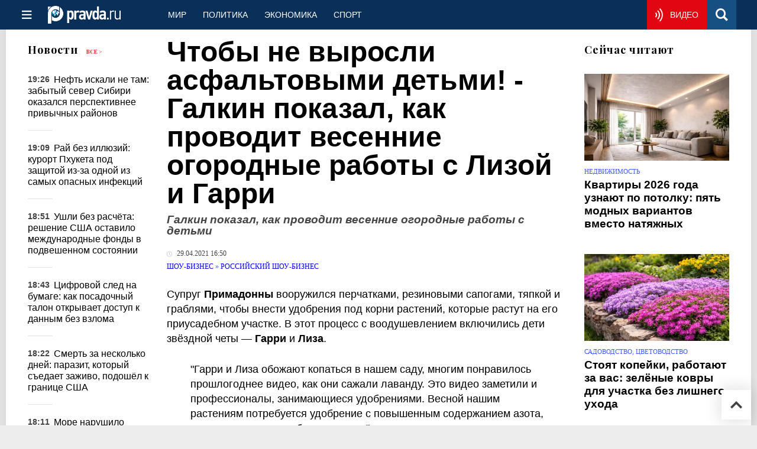

--- FILE ---
content_type: text/html
request_url: https://www.pravda.ru/news/showbiz/1614733-maksim_galkin/
body_size: 36820
content:
<!DOCTYPE html>
<html lang="ru" class="no-js" prefix="og: https://ogp.me/ns# fb: https://ogp.me/ns/fb# article: https://ogp.me/ns/article# profile: https://ogp.me/ns/profile# video: https://ogp.me/ns/video#">
    <head>
        <meta charset="utf-8">
        <meta name="viewport" content="width=device-width, initial-scale=1">
        <meta name="theme-color" content="#0a305a">
        <meta http-equiv="X-UA-Compatible" content="IE=edge">
        <meta name="msvalidate.01" content="13A7C501677A3DFC5E4A9747C802BFD9">
        <meta name="verify-v1" content="wFXlfD8ory0rg75F2j4lTejg4irxSLwX500ilHKJwlY=">
        <meta name="pmail-verification" content="f782bbafa506f1851028f28c1987e76b">
        <meta name="yandex-verification" content="7367d7d828b17c1c">
        <meta name="y_key" content="0594f1f446fc2d3d">
        <meta name="google-site-verification" content="googled52d3af475e970bc">
                    <meta name="robots" content="max-image-preview:large">
                <meta name="HandheldFriendly" content="true">
        <meta name="MobileOptimized" content="width">
                        <meta name="p:domain_verify" content="994f40be6235d4ac25637a1b4455c522">
                <link rel="alternate" type="application/rss+xml" title="Аналитика и новости Правда.ру"
      href="https://www.pravda.ru/export.xml"/>
<link rel="alternate" type="application/rss+xml" title="Шоу-бизнес" href="https://www.pravda.ru/showbiz/export.xml">
                        <link rel="alternate" href="https://www.pravda.ru/" hreflang="x-default">
        <link rel="alternate" href="https://www.pravda.ru/" hreflang="ru-ru">
        <link rel="alternate" href="https://english.pravda.ru" hreflang="en-us">
        <link rel="alternate" href="https://deutsch.pravda.ru/" hreflang="de-de">
        <link rel="alternate" href="https://port.pravda.ru" hreflang="pt-br">
        <link rel="alternate" href="https://france.pravda.ru" hreflang="fr-fr">
        <link rel="alternate" href="https://es.pravda.ru/" hreflang="es-es">
                <title>Чтобы не выросли асфальтовыми детьми! - Галкин показал, как проводит весенние огородные работы с Лизой и Гарри</title>
                        <link rel="canonical" href="https://www.pravda.ru/news/showbiz/1614733-maksim_galkin/">
                                <link rel="image_src" href="https://img.pravda.ru/image/preview/article/7/3/3/1614733_amp.jpeg">
                                <meta name="twitter:site" content="@PravdaRu">
                                <meta name="twitter:creator" content="@PravdaRu">
                                <meta name="title" content="Чтобы не выросли асфальтовыми детьми! - Галкин показал, как проводит весенние огородные работы с Лизой и Гарри">
                                <meta name="twitter:title" content="Чтобы не выросли асфальтовыми детьми! - Галкин показал, как проводит весенние огородные работы с Лизой и Гарри">
                                <meta name="description" content="Супруг Примадонны вооружился перчатками, резиновыми сапогами, тяпкой и граблями, чтобы внести удобрения под корни растений, которые растут на его приусадебном участке.">
                                <meta name="twitter:description" content="Супруг Примадонны вооружился перчатками, резиновыми сапогами, тяпкой и граблями, чтобы внести удобрения под корни растений, которые растут на его приусадебном участке.">
                                <meta name="twitter:card" content="summary_large_image">
                                <meta name="image_src" content="https://img.pravda.ru/image/preview/article/7/3/3/1614733_amp.jpeg">
                                <meta name="twitter:image" content="https://img.pravda.ru/image/preview/article/7/3/3/1614733_amp.jpeg">
                                <meta name="author" content="Елена Былкина">
                                <meta property="fb:app_id" content="218074068257314">
                                <meta property="og:site_name" content="Правда.Ру">
                                <meta property="fb:pages" content="1098265950253633,1681323735456183,108088759217229,1027076390673903,107581676342178,715318548633973,608023116045038,150939555488155,241186509901393,272899953559024,203377376374367,10150101036770125,512182562464920,332370149471">
                                <meta property="og:title" content="Чтобы не выросли асфальтовыми детьми! - Галкин показал, как проводит весенние огородные работы с Лизой и Гарри">
                                <meta property="og:description" content="Супруг Примадонны вооружился перчатками, резиновыми сапогами, тяпкой и граблями, чтобы внести удобрения под корни растений, которые растут на его приусадебном участке.">
                                <meta property="og:url" content="https://www.pravda.ru/news/showbiz/1614733-maksim_galkin/">
                                <meta property="og:image" content="https://img.pravda.ru/image/preview/article/7/3/3/1614733_amp.jpeg">
                                <meta property="og:image:width" content="1200">
                                <meta property="og:image:height" content="900">
                                <meta property="article:author" content="https://www.pravda.ru/author/elena-bylkina/">
                                <meta property="og:type" content="article">
                                <meta property="og:locale" content="ru-RU">
                                <meta property="article:published_time" content="2021-04-29T13:50:00Z">
                                <meta property="article:modified_time" content="2021-04-29T13:54:23Z">
                                <meta property="article:section" content="Шоу-бизнес">
                                <meta property="article:tag" content="максим галкин">
                                <meta property="article:tag" content="удобрение">
                                <meta property="article:tag" content="алла пугачёва">
                                <meta property="article:tag" content="гарри галкин">
                                <meta property="article:tag" content="лиза галкина">
                
        <link rel="shortcut icon" href="https://www.pravda.ru/favicon.ico">
        <link rel="apple-touch-icon" href="https://www.pravda.ru/pix/apple-touch-icon.png">
        
    <link rel="stylesheet" href="https://cdn.newsteam-hub.ru/pravda/css/new/000_reset.min.css" type="text/css">
    <link rel="stylesheet" href="https://cdn.newsteam-hub.ru/pravda/css/new/002_menu.min.css" type="text/css">
<link rel="preload" href="https://www.pravda.ru/css/new/004_global.min.css" as="style" onload="this.onload=null;this.rel='stylesheet'"><link rel="preload" href="https://www.pravda.ru/css/new/001_fonts.min.css" as="style" onload="this.onload=null;this.rel='stylesheet'"><link rel="preload" href="https://www.pravda.ru/css/new/000_icons.min.css" as="style" onload="this.onload=null;this.rel='stylesheet'"><link rel="preload" href="https://www.pravda.ru/css/new/006_news.min.css" as="style" onload="this.onload=null;this.rel='stylesheet'"><noscript>
                    <link rel="stylesheet" href="https://www.pravda.ru/css/new/004_global.min.css">
                    <link rel="stylesheet" href="https://www.pravda.ru/css/new/001_fonts.min.css">
                    <link rel="stylesheet" href="https://www.pravda.ru/css/new/000_icons.min.css">
                    <link rel="stylesheet" href="https://www.pravda.ru/css/new/006_news.min.css">
    </noscript>        		<!--noindex-->
    <!-- sf#396 -->
    <link rel="dns-prefetch" href="//fonts.googleapis.com">
<link rel="dns-prefetch" href="//fonts.gstatic.com">
<link rel="dns-prefetch" href="//img.pravda.ru">

<link rel="preconnect" href="https://fonts.googleapis.com">
<link rel="preconnect" href="https://fonts.gstatic.com" crossorigin>
<link rel="preconnect" href="https://img.pravda.ru">

<link rel="preload" href="/fonts/PlayfairDisplay-Bold.woff2" as="font" type="font/woff2" crossorigin>
<link rel="preload" href="/fonts/pravdaru-icons.woff" as="font" type="font/woff" crossorigin>
<link rel="modulepreload" href="https://cdn.newsteam-hub.ru/pravda/js/modules/base.min.js">
<link rel="modulepreload" href="https://cdn.newsteam-hub.ru/pravda/js/modules/utils.min.js">
<link rel="modulepreload" href="https://cdn.newsteam-hub.ru/pravda/js/003_main.min.js">

<script async src='https://yandex.ru/ads/system/header-bidding.js'></script>
<script>
var adfoxBiddersMap = {
  "betweenDigital": "3001501",
  "otm": "2972230",
  "Gnezdo": "3001632",
  "myTarget": "3001621",
  "buzzoola": "3268079",
  "adriver": "3283630"
};

var adUnits = [
  {
    "code": "https://yandex.ru/ads/adfox/164130/getCode?p1=dlqgr&p2=hiuy",
    "codeType": "instream",
    "bids": [
      {
        "bidder": "betweenDigital",
        "params": {
          "placementId": "4875832"
        },
        "adBreakTypes": [
          "preroll"
        ]
      },
      {
        "bidder": "buzzoola",
        "params": {
          "placementId": "1307824"
        },
        "adBreakTypes": [
          "preroll"
        ]
      }
    ]
  },
  {
    "code": "https://yandex.ru/ads/adfox/164130/getCode?p1=dlqja&p2=jqcw",
    "codeType": "instream",
    "bids": [
      {
        "bidder": "betweenDigital",
        "params": {
          "placementId": "4876094"
        },
        "adBreakTypes": [
          "postroll"
        ]
      }
    ]
  },
  {
    "code": "https://yandex.ru/ads/adfox/164130/getCode?p1=dlqih&p2=hiuw",
    "codeType": "instream",
    "bids": [
      {
        "bidder": "betweenDigital",
        "params": {
          "placementId": "4876095"
        },
        "adBreakTypes": [
          "midroll"
        ]
      }
    ]
  },
  {
    "code": "https://yandex.ru/ads/adfox/164130/getCode?p1=dlqlf&p2=jqcu",
    "codeType": "instream",
    "bids": [
      {
        "bidder": "betweenDigital",
        "params": {
          "placementId": "4876096"
        },
        "adBreakTypes": [
          "midroll"
        ]
      }
    ]
  },
  {
    "code": "https://yandex.ru/ads/adfox/164130/getCode?p1=dlqkm&p2=jqcu",
    "codeType": "instream",
    "bids": [
      {
        "bidder": "betweenDigital",
        "params": {
          "placementId": "4876097"
        },
        "adBreakTypes": [
          "midroll"
        ]
      }
    ]
  },
  {
    "code": "https://yandex.ru/ads/adfox/164130/getCode?p1=dlqjt&p2=jqcu",
    "codeType": "instream",
    "bids": [
      {
        "bidder": "betweenDigital",
        "params": {
          "placementId": "4876098"
        },
        "adBreakTypes": [
          "midroll"
        ]
      }
    ]
  },
  {
    "code": "https://yandex.ru/ads/adfox/164130/getCode?p1=dlqho&p2=hiux",
    "codeType": "instream",
    "bids": [
      {
        "bidder": "betweenDigital",
        "params": {
          "placementId": "4876099"
        },
        "adBreakTypes": [
          "midroll"
        ]
      }
    ]
  },
  {
    "code": "adfox_171330426036014095",
    "sizes": [
      [
        300,
        250
      ],
      [
        300,
        300
      ],
      [
        320,
        100
      ],
      [
        320,
        50
      ],
      [
        250,
        250
      ]
    ],
    "bids": [
      {
        "bidder": "otm",
        "params": {
          "placementId": "60651"
        }
      },
      {
        "bidder": "betweenDigital",
        "params": {
          "placementId": "4717287"
        }
      },
      {
        "bidder": "Gnezdo",
        "params": {
          "placementId": "369671"
        }
      },
      {
        "bidder": "myTarget",
        "params": {
          "placementId": "1352092"
        }
      },
      {
        "bidder": "buzzoola",
        "params": {
          "placementId": "1286664"
        }
      },
      {
        "bidder": "adriver",
        "params": {
          "placementId": "22:pravdaru_300x250_st_m"
        }
      }
    ]
  }
];

var userTimeout = 900;

window.YaHeaderBiddingSettings = {
   biddersMap: adfoxBiddersMap,
   adUnits: adUnits,
   timeout: userTimeout,
};

window.Ya || (window.Ya = {});
window.yaContextCb = window.yaContextCb || [];
window.Ya.adfoxCode || (window.Ya.adfoxCode = {});
window.Ya.adfoxCode.hbCallbacks || (window.Ya.adfoxCode.hbCallbacks = []);
</script>
<script src='https://yandex.ru/ads/system/context.js' async></script>

<script>
var pravdaScrollOptions = {
  "yaCounters": [11268325]
};
</script>
    <!-- end of sf#396 -->
	<!--/noindex-->
        </head>
    <body class="pushable">
                <script type="application/ld+json">[{"@context":"https:\/\/schema.org","@type":"NewsArticle","mainEntityOfPage":{"@type":"WebPage","@id":"https:\/\/www.pravda.ru\/news\/showbiz\/1614733-maksim_galkin\/"},"name":"Галкин показал, как проводит весенние огородные работы с детьми","url":"https:\/\/www.pravda.ru\/news\/showbiz\/1614733-maksim_galkin\/","headline":"Галкин показал, как проводит весенние огородные работы с детьми","articleBody":"Супруг Примадонны вооружился перчатками, резиновыми сапогами, тяпкой и граблями, чтобы внести удобрения под корни растений, которые растут на его приусадебном участке. В этот процесс с воодушевлением включились дети звёздной четы &amp;mdash; Гарри и Лиза.\r\n\r\n\r\n\r\n&quot;Гарри и Лиза обожают копаться в нашем саду, многим понравилось прошлогоднее видео, как они сажали лаванду. Это видео заметили и профессионалы, занимающиеся удобрениями. Весной нашим растениям потребуется удобрение с повышенным содержанием азота, а в момент цветения больше калия&quot;, &amp;mdash; проявляет удивительную осведомлённость в вопросах огородничества телеведущий.\r\n\r\n\r\n\r\nГарри и Лиза поддержали отца в его агротехнических увлечениях. Подписчики одобрили такое трудовое воспитание подрастающего поколения.\r\n\r\n\r\n\r\n&quot;Максим &amp;mdash; пример всем папам и даже скажу многим мамам. Молодец правильно воспитывает своих деток&quot;;\r\n\r\n&quot;Молодец, Папа! Всё успевает! А так дети выросли&amp;nbsp;бы асфальтовыми детьми&quot;, &amp;mdash; восхищались фолловеры.\r\n\r\n\r\n\r\nНа видео юморист по-солдатски командует наследниками, которые чётко выполняют указания трудолюбивого отца.\r\n\r\n\r\n\r\n&quot;Добро пожаловать в мир органического земледелия!&quot; &amp;mdash; пишет супруг Аллы Пугачёвой под видео.\r\n\r\n","genre":"Российский шоу-бизнес","articleSection":"Российский шоу-бизнес","keywords":"максим галкин,удобрение,алла пугачёва,гарри галкин,лиза галкина","publisher":{"@context":"https:\/\/schema.org","@type":"NewsMediaOrganization","url":"https:\/\/www.pravda.ru\/","name":"Pravda.Ru","email":"home@pravda.ru","telephone":"+74996414169","sameAs":["https:\/\/ru.wikipedia.org\/wiki\/%D0%9F%D1%80%D0%B0%D0%B2%D0%B4%D0%B0.%D0%A0%D1%83","https:\/\/t.me\/pravdist","https:\/\/ok.ru\/pravdaru","https:\/\/vk.com\/pravda_ru"],"foundingDate":"1999-01-27","foundingLocation":"https:\/\/www.pravda.ru\/tags\/moskva","legalName":"ООО «ТехноМедиа»","logo":{"@type":"ImageObject","url":"https:\/\/www.pravda.ru\/pix\/logo600_60.png","width":600,"height":60},"image":"https:\/\/www.pravda.ru\/pix\/logo_512.png","address":{"@type":"PostalAddress","addressLocality":"Москва","addressRegion":"Москва","postalCode":"105066","streetAddress":"ул. Старая Басманная улица, 16\/1Бс5А","addressCountry":"RU"},"contactPoint":{"@type":"ContactPoint","email":"home@pravda.ru","url":"https:\/\/www.pravda.ru\/feedback.html"},"employees":"https:\/\/www.pravda.ru\/author\/","brand":"https:\/\/www.pravda.ru\/brands.html","ethicsPolicy":"https:\/\/www.pravda.ru\/ethicspolicy.html","masthead":"https:\/\/www.pravda.ru\/","missionCoveragePrioritiesPolicy":"https:\/\/www.pravda.ru\/missioncoverageprioritiespolicy.html","diversityPolicy":"https:\/\/www.pravda.ru\/diversitypolicy.html","correctionsPolicy":"https:\/\/www.pravda.ru\/correctionspolicy.html","verificationFactCheckingPolicy":"https:\/\/www.pravda.ru\/verificationfactcheckingpolicy.html","unnamedSourcesPolicy":"https:\/\/www.pravda.ru\/unnamedsourcespolicy.html","ownershipFundingInfo":"https:\/\/www.pravda.ru\/founders.html","publishingPrinciples":"https:\/\/www.pravda.ru\/principles.html"},"inLanguage":"ru-RU","isFamilyFriendly":true,"description":"Супруг Примадонны вооружился перчатками, резиновыми сапогами, тяпкой и граблями, чтобы внести удобрения под корни растений, которые растут на его приусадебном участке. В этот процесс с воодушевлением включились дети звёздной четы - Гарри и Лиза.","author":{"@type":"Person","name":"Елена Былкина","url":"https:\/\/www.pravda.ru\/author\/elena-bylkina\/","disambiguatingDescription":"Елена Былкина — журналист, корреспондент новостной службы Правды.Ру"},"editor":{"@type":"Person","name":"Нина Лебедь","url":"https:\/\/www.pravda.ru\/author\/lebed_nina\/","disambiguatingDescription":"Нина Лебедь — журналист, корреспондент новостной службы Правды.Ру"},"image":{"@type":"ImageObject","url":"https:\/\/img.pravda.ru\/image\/preview\/article\/7\/3\/3\/1614733_amp.jpeg","height":900,"width":1200},"dateCreated":"2021-04-29T13:36:13Z","datePublished":"2021-04-29T13:50:00Z","dateModified":"2021-04-29T13:54:23Z","about":[{"@context":"https:\/\/schema.org","@type":"Person","name":"максим галкин","url":"https:\/\/www.pravda.ru\/tags\/maksim-galkin\/","sameAs":["http:\/\/maxgalkin.ru\/","https:\/\/ok.ru\/maxim.galkin.official","https:\/\/vk.com\/maxgalkinru","https:\/\/twitter.com\/MaxGalkinRU","https:\/\/www.youtube.com\/channel\/UC_T9xErKqrmWmEtyO9uFicQ\/videos","https:\/\/instagram.com\/maxgalkinru"],"description":"Максим Александрович Галкин (18 июня 1976 года, Наро-Фоминский район, Московская область) &amp;mdash; российский артист эстрады, юморист, пародист, телеведущий, стендап-комик и блогер. На протяжении своей карьеры он стал одним из самых узнаваемых и популярных артистов России, выступая как на телевидении, так и с сольными концертами. В 2022 году Министерство юстиции России внесло Галкина в реестр иностранных агентов из-за его антивоенной позиции.\r\nОсновные сведения\r\n\r\nПолное имя: Максим Александрович Галкин\r\nДата рождения: 18 июня 1976 года\r\nГражданство: Россия\r\nОбразование: Российский государственный гуманитарный университет (лингвистика)\r\nСупруга: Алла Пугачёва (с 2011 года)\r\nДети: Гарри и Лиза Галкины\r\nПрофессии: артист эстрады, комик, телеведущий, пародист, блогер\r\nЖанры: сатира, стендап, пародии\r\nИзвестные проекты: &amp;laquo;Кто хочет стать миллионером?&amp;raquo;, &amp;laquo;Лучше всех!&amp;raquo;, &amp;laquo;Сегодня вечером&amp;raquo;, &amp;laquo;МаксимМаксим&amp;raquo;\r\nДоход: до $5 млн в год (до эмиграции)\r\nГонорар за выступление: от 2 до 5 млн рублей\r\nНаграды: Орден Дружбы, &amp;laquo;ТЭФИ&amp;raquo;, Орден Почёта Кузбасса\r\nГеография гастролей: США, Европа, Израиль, Австралия\r\nОфициальный сайт: maxgalkin.com\r\nСоциальные сети: Instagram, YouTube\r\nПолитические взгляды: антивоенная позиция, эмиграция\r\nВлияние: один из пионеров российской стендап-комедии\r\n\r\nРанняя жизнь и образование\r\nМаксим Галкин родился в семье генерала бронетанковых войск Александра Александровича Галкина и кандидата физико-математических наук Натальи Григорьевны Галкиной. В детстве он жил в Германии, где служил его отец. С ранних лет Максим проявлял артистический талант, выступая в школьных постановках и разыгрывая пародии.\r\nВ 1993 году он окончил московскую гимназию № 1543 и поступил в Российский государственный гуманитарный университет, где изучал лингвистику и древнеегипетский язык.\r\nКарьера\r\nТелевидение\r\nС 2001 по 2022 год Галкин был ведущим многих популярных шоу: &amp;laquo;Кто хочет стать миллионером?&amp;raquo;, &amp;laquo;Лучше всех!&amp;raquo;, &amp;laquo;Сегодня вечером&amp;raquo;, &amp;laquo;Рассмеши комика&amp;raquo;. Его шоу &amp;laquo;МаксимМаксим&amp;raquo; стало одним из самых рейтинговых развлекательных проектов.\r\nКонцертная деятельность\r\nЕго сольные концерты собирали аншлаги не только в России, но и за рубежом. Среди его пародийных образов &amp;mdash; Владимир Жириновский, Борис Ельцин, Алла Пугачёва, Стас Михайлов, Филипп Киркоров.\r\nЭмиграция и новая карьера\r\nПосле отъезда из России Галкин продолжил гастрольную деятельность в Израиле, Европе, США и Австралии, а также начал активно вести YouTube-канал, где публикует сатирические видео.\r\nЛичная жизнь\r\nМаксим Галкин женат на Алле Пугачёвой. В 2013 году у них родились двойняшки Гарри и Лиза.\r\nФинансовые аспекты\r\n\r\nДо 2022 года его заработок в России доходил до $5 млн в год.\r\nСредний гонорар за выступление в России составлял **2-5 миллионов рублей**.\r\nВ 2023 году его зарубежные концерты принесли более **&amp;euro;2 млн**.\r\n\r\n10 интересных фактов о Максиме Галкине\r\n\r\nГалкин свободно владеет английским и французским языками.\r\nЕго первая пародия была на Михаила Горбачёва.\r\nВо время учёбы он изучал древнеегипетский язык.\r\nОн отказался от предложения участвовать в политических шоу.\r\nГалкин один из немногих российских комиков, работающих в жанре интеллектуального стендапа.\r\nВ 2022 году YouTube-канал Галкина собрал более 1 млн подписчиков за несколько месяцев.\r\nЕго любимый литературный жанр &amp;mdash; философская проза.\r\nПевец Шарль Азнавур был одним из его кумиров.\r\nЕго выступления регулярно запрещали в российских городах после 2022 года.\r\nГалкин планирует написать автобиографию.\r\n\r\nСоциальные сети и ресурсы\r\n\r\nLast.fm\r\nВикипедия\r\n\r\nТематические сайты\r\nInternet Movie Database &amp;middot; MusicBrainz\r\nИсточники\r\n\r\nМаксим Галкин на сайте &quot;Юмористы.ру&quot;\r\nВикипедия\r\n\r\n\r\nЧасто задаваемые вопросы о Максиме Галкине\r\nПочему Максим Галкин признан иноагентом?\r\nВ 2022 году Министерство юстиции России внесло Максима Галкина в реестр иностранных агентов из-за его критики действий российских властей. После этого он уехал за границу и продолжил концертную деятельность за рубежом.\r\nГде сейчас живёт Максим Галкин?\r\nПосле отъезда из России Максим Галкин вместе с семьёй переехал в Израиль. Также он проводит много времени во Франции, где у его супруги Аллы Пугачёвой есть недвижимость.\r\nКакой доход у Максима Галкина?\r\nДо эмиграции Максим Галкин зарабатывал до $5 миллионов в год, включая доходы от концертов, телевидения и рекламы. В 2023 году его зарубежные гастроли принесли около &amp;euro;2 миллионов.\r\nПочему Максим Галкин женился на Алле Пугачёвой?\r\nМаксим Галкин и Алла Пугачёва познакомились в начале 2000-х годов. Несмотря на разницу в возрасте, их связывали общие интересы и взгляды на жизнь. Они официально поженились в 2011 году, а в 2013 году стали родителями двойняшек.\r\nКакие шоу вел Максим Галкин?\r\nМаксим Галкин был ведущим популярных телевизионных программ: &amp;laquo;Кто хочет стать миллионером?&amp;raquo;, &amp;laquo;Лучше всех!&amp;raquo;, &amp;laquo;Сегодня вечером&amp;raquo;, &amp;laquo;МаксимМаксим&amp;raquo;, &amp;laquo;Рассмеши комика&amp;raquo; и других.\r\nКакие пародии делает Максим Галкин?\r\nМаксим Галкин известен своими пародиями на знаменитостей, таких как Владимир Жириновский, Борис Ельцин, Алла Пугачёва, Стас Михайлов, Филипп Киркоров, Шарль Азнавур, Тилль Линдеманн и многих других.\r\n"},{"@context":"https:\/\/schema.org","@type":"Thing","name":"удобрение","url":"https:\/\/www.pravda.ru\/tags\/udobrenie\/"},{"@context":"https:\/\/schema.org","@type":"Person","name":"алла пугачёва","url":"https:\/\/www.pravda.ru\/tags\/alla-pugachjova\/","sameAs":["http:\/\/www.allaradio.ru\/","https:\/\/www.facebook.com\/AllaBorisovnaPugacheva","http:\/\/vk.com\/allapugachevapro","https:\/\/twitter.com\/pugachevapro","https:\/\/youtube.com\/channel\/UCtLuREHRfDQbKAzlomUvgzQ","https:\/\/instagram.com\/alla_orfey"],"description":"Алла Борисовна Пугачёва (родилась 15 апреля 1949 года в Москве, СССР) &amp;mdash; советская и российская эстрадная певица, автор песен, режиссёр-постановщик, музыкальный продюсер и киноактриса. Народная артистка СССР (1991), лауреат Государственной премии Российской Федерации (1995).\r\nРанние годы и образование\r\nАлла Пугачёва родилась в семье Бориса Михайловича Пугачёва и Зинаиды Архиповны Пугачёвой. В 1956 году она поступила в музыкальную школу №31, а затем обучалась в Музыкальном училище имени М.М. Ипполитова-Иванова по специальности &quot;хоровое дирижирование&quot;.\r\nНачало карьеры\r\nСвою первую песню &quot;Робот&quot; Алла записала в 1965 году для утренней программы на радио &quot;Юность&quot;. В последующие годы работала с различными музыкальными коллективами.\r\nПрорыв и международное признание\r\nВ 1975 году Алла Пугачёва получила Гран-при на фестивале &quot;Золотой Орфей&quot; в Болгарии за исполнение песни &quot;Арлекино&quot;. Эта победа принесла ей широкую известность в СССР и за его пределами.\r\nСольная карьера и дискография\r\nЕё репертуар включает более 500 песен на разных языках. Дискография насчитывает более 20 сольных альбомов. Общий тираж дисков превысил 250 миллионов экземпляров.\r\nНаграды и звания\r\nГосударственные награды СССР и России\r\n\r\nЗаслуженный артист РСФСР (1980)\r\nНародный артист РСФСР (1985)\r\nНародный артист СССР (1991)\r\nОрден &quot;За заслуги перед Отечеством&quot; II степени (1999)\r\nОрден &quot;За заслуги перед Отечеством&quot; III степени (2009)\r\nОрден &quot;За заслуги перед Отечеством&quot; IV степени (2014)\r\n\r\nНаграды других стран\r\n\r\nОрден Дружбы народов (Белоруссия, 2019)\r\nОрден &quot;Дружба&quot; (Азербайджан, 2009)\r\nОрден Святого Месропа Маштоца (Армения, 2009)\r\n\r\nПризы и премии\r\n\r\nГран-при фестиваля &quot;Золотой Орфей&quot; (Болгария, 1975)\r\nГран-при &quot;Янтарный соловей&quot; на фестивале &quot;Интервидение-78&quot; (Польша, 1978)\r\nСемь премий &quot;Золотой Граммофон&quot;\r\nПремия &quot;Муз-ТВ&quot; (2006, 2013)\r\n\r\nЛичная жизнь\r\nАлла Пугачёва была замужем пять раз. Её супругами были:\r\n\r\nМиколас Орбакас (1969&amp;mdash;1973) &amp;mdash; отец Кристины Орбакайте.\r\nАлександр Стефанович (1977&amp;mdash;1980)\r\nЕвгений Болдин (1985&amp;mdash;1993)\r\nФилипп Киркоров (1994&amp;mdash;2005)\r\nМаксим Галкин (с 2011) &amp;mdash; отец двойняшек Лизы и Гарри.\r\n\r\n10 интересных фактов\r\n\r\nПесня &quot;Арлекино&quot; сделала её звездой всей страны.\r\nВыступала в США, Японии, Германии и Франции.\r\nЗаписала более 500 песен на разных языках.\r\nБыла в браке с Филиппом Киркоровым.\r\nСоздала свою музыкальную премию &quot;Золотая звезда Аллы&quot;.\r\nЯвляется обладательницей нескольких международных наград.\r\nЕё пластинки выпускались даже в Японии.\r\nСнялась в нескольких фильмах, включая &quot;Женщина, которая поёт&quot;.\r\nВошла в число самых влиятельных женщин России.\r\nЛюбит классическую музыку и французский шансон.\r\n\r\nОфициальные и тематические ресурсы:\r\n\r\nAllMusic\r\nВикипедия\r\nНеофициальный сайт\r\nApple Music\r\n"},{"@context":"https:\/\/schema.org","@type":"Person","name":"гарри галкин","url":"https:\/\/www.pravda.ru\/tags\/garri-galkin\/","sameAs":["https:\/\/vk.com\/kidsgalkin"],"description":"Гарри Максимович Галкин (родился 18 сентября 2013 года) &amp;mdash; сын Аллы Пугачевой и Максима Галкина. Гарри Галкин и его сестра появились в Подмосковье, родила их суррогатная мать. Гарри увлекается не только учебой и творчеством, но и спортом, любит активный отдых.\n"},{"@context":"https:\/\/schema.org","@type":"Person","name":"лиза галкина","url":"https:\/\/www.pravda.ru\/tags\/liza-galkina\/","sameAs":["https:\/\/vk.com\/kidsgalkin","https:\/\/www.instagram.com\/elizaveta_galkinaa\/"],"description":"\r\nРанние годы и семья\r\nОбразование и увлечения\r\nПубличная жизнь\r\n10 интересных фактов\r\nСсылки\r\n\r\nРанние годы и семья\r\nЕлизавета Максимовна Галкина (родилась 18 сентября 2013 года) &amp;mdash; дочь знаменитых российских артистов Аллы Пугачёвой и Максима Галкина (признан в России иностранным агентом). Лиза и её брат-близнец Гарри Галкин&amp;nbsp;появились на свет благодаря суррогатному материнству.\r\nС самого рождения Лиза Галкина оказалась в центре внимания СМИ и поклонников семьи Пугачёвой-Галкина. Родители часто публикуют видео и фото с её участием, что сделало девочку популярной в социальных сетях.\r\nОбразование и увлечения\r\nЛиза Галкина получает разностороннее образование. Она обучается в элитной школе, владеет несколькими языками, включая английский и французский. Также девочка увлекается музыкой, рисованием и гимнастикой. Её родители активно развивают её творческие способности, прививая любовь к искусству и литературе.\r\nПубличная жизнь\r\nНесмотря на юный возраст, Лиза уже является медийной персоной. Её появление в видео на страницах Максима Галкина в Instagram и YouTube набирает миллионы просмотров. Поклонники отмечают её артистичность, эрудицию и чувство юмора.\r\nРодители внимательно следят за тем, чтобы публичность не мешала нормальному развитию детей, поэтому они не участвуют в коммерческих проектах и не дают интервью.\r\n10 интересных фактов\r\n\r\nЛиза Галкина появилась на свет благодаря суррогатному материнству, о чём её родители открыто рассказывали.\r\nС раннего детства девочка свободно говорит на русском, английском и французском языках.\r\nОна увлекается чтением, её любимые книги &amp;mdash; классические сказки и приключенческие романы.\r\nЛиза занимается художественной гимнастикой и показывает успехи в этом виде спорта.\r\nСемья Галкиных проживает в замке в деревне Грязь, где дети имеют собственные комнаты, оборудованные по последнему слову техники.\r\nЛиза обожает животных и ухаживает за домашними питомцами, включая кошек и собак.\r\nДевочка активно участвует в семейных постановках и домашних спектаклях, показывая актёрский талант.\r\nМаксим Галкин (иноагент) часто называет Лизу &amp;laquo;маленьким философом&amp;raquo; за её умение задавать неожиданные вопросы и делать глубокие выводы.\r\nАлла Пугачёва старается привить детям чувство прекрасного, знакомя их с классической музыкой и живописью.\r\nЛиза &amp;mdash; одна из самых известных детей в российском медийном пространстве, но её родители не стремятся делать из неё профессиональную звезду.\r\n\r\nСсылки\r\n\r\nОфициальный Instagram Максима Галкина\r\nОфициальный YouTube-канал Максима Галкина\r\nСтраница на Википедии\r\n"}]},{"@context":"https:\/\/schema.org","@type":"Person","name":"максим галкин","url":"https:\/\/www.pravda.ru\/tags\/maksim-galkin\/","sameAs":["http:\/\/maxgalkin.ru\/","https:\/\/ok.ru\/maxim.galkin.official","https:\/\/vk.com\/maxgalkinru","https:\/\/twitter.com\/MaxGalkinRU","https:\/\/www.youtube.com\/channel\/UC_T9xErKqrmWmEtyO9uFicQ\/videos","https:\/\/instagram.com\/maxgalkinru"],"description":"Максим Александрович Галкин (18 июня 1976 года, Наро-Фоминский район, Московская область) &amp;mdash; российский артист эстрады, юморист, пародист, телеведущий, стендап-комик и блогер. На протяжении своей карьеры он стал одним из самых узнаваемых и популярных артистов России, выступая как на телевидении, так и с сольными концертами. В 2022 году Министерство юстиции России внесло Галкина в реестр иностранных агентов из-за его антивоенной позиции.\r\nОсновные сведения\r\n\r\nПолное имя: Максим Александрович Галкин\r\nДата рождения: 18 июня 1976 года\r\nГражданство: Россия\r\nОбразование: Российский государственный гуманитарный университет (лингвистика)\r\nСупруга: Алла Пугачёва (с 2011 года)\r\nДети: Гарри и Лиза Галкины\r\nПрофессии: артист эстрады, комик, телеведущий, пародист, блогер\r\nЖанры: сатира, стендап, пародии\r\nИзвестные проекты: &amp;laquo;Кто хочет стать миллионером?&amp;raquo;, &amp;laquo;Лучше всех!&amp;raquo;, &amp;laquo;Сегодня вечером&amp;raquo;, &amp;laquo;МаксимМаксим&amp;raquo;\r\nДоход: до $5 млн в год (до эмиграции)\r\nГонорар за выступление: от 2 до 5 млн рублей\r\nНаграды: Орден Дружбы, &amp;laquo;ТЭФИ&amp;raquo;, Орден Почёта Кузбасса\r\nГеография гастролей: США, Европа, Израиль, Австралия\r\nОфициальный сайт: maxgalkin.com\r\nСоциальные сети: Instagram, YouTube\r\nПолитические взгляды: антивоенная позиция, эмиграция\r\nВлияние: один из пионеров российской стендап-комедии\r\n\r\nРанняя жизнь и образование\r\nМаксим Галкин родился в семье генерала бронетанковых войск Александра Александровича Галкина и кандидата физико-математических наук Натальи Григорьевны Галкиной. В детстве он жил в Германии, где служил его отец. С ранних лет Максим проявлял артистический талант, выступая в школьных постановках и разыгрывая пародии.\r\nВ 1993 году он окончил московскую гимназию № 1543 и поступил в Российский государственный гуманитарный университет, где изучал лингвистику и древнеегипетский язык.\r\nКарьера\r\nТелевидение\r\nС 2001 по 2022 год Галкин был ведущим многих популярных шоу: &amp;laquo;Кто хочет стать миллионером?&amp;raquo;, &amp;laquo;Лучше всех!&amp;raquo;, &amp;laquo;Сегодня вечером&amp;raquo;, &amp;laquo;Рассмеши комика&amp;raquo;. Его шоу &amp;laquo;МаксимМаксим&amp;raquo; стало одним из самых рейтинговых развлекательных проектов.\r\nКонцертная деятельность\r\nЕго сольные концерты собирали аншлаги не только в России, но и за рубежом. Среди его пародийных образов &amp;mdash; Владимир Жириновский, Борис Ельцин, Алла Пугачёва, Стас Михайлов, Филипп Киркоров.\r\nЭмиграция и новая карьера\r\nПосле отъезда из России Галкин продолжил гастрольную деятельность в Израиле, Европе, США и Австралии, а также начал активно вести YouTube-канал, где публикует сатирические видео.\r\nЛичная жизнь\r\nМаксим Галкин женат на Алле Пугачёвой. В 2013 году у них родились двойняшки Гарри и Лиза.\r\nФинансовые аспекты\r\n\r\nДо 2022 года его заработок в России доходил до $5 млн в год.\r\nСредний гонорар за выступление в России составлял **2-5 миллионов рублей**.\r\nВ 2023 году его зарубежные концерты принесли более **&amp;euro;2 млн**.\r\n\r\n10 интересных фактов о Максиме Галкине\r\n\r\nГалкин свободно владеет английским и французским языками.\r\nЕго первая пародия была на Михаила Горбачёва.\r\nВо время учёбы он изучал древнеегипетский язык.\r\nОн отказался от предложения участвовать в политических шоу.\r\nГалкин один из немногих российских комиков, работающих в жанре интеллектуального стендапа.\r\nВ 2022 году YouTube-канал Галкина собрал более 1 млн подписчиков за несколько месяцев.\r\nЕго любимый литературный жанр &amp;mdash; философская проза.\r\nПевец Шарль Азнавур был одним из его кумиров.\r\nЕго выступления регулярно запрещали в российских городах после 2022 года.\r\nГалкин планирует написать автобиографию.\r\n\r\nСоциальные сети и ресурсы\r\n\r\nLast.fm\r\nВикипедия\r\n\r\nТематические сайты\r\nInternet Movie Database &amp;middot; MusicBrainz\r\nИсточники\r\n\r\nМаксим Галкин на сайте &quot;Юмористы.ру&quot;\r\nВикипедия\r\n\r\n\r\nЧасто задаваемые вопросы о Максиме Галкине\r\nПочему Максим Галкин признан иноагентом?\r\nВ 2022 году Министерство юстиции России внесло Максима Галкина в реестр иностранных агентов из-за его критики действий российских властей. После этого он уехал за границу и продолжил концертную деятельность за рубежом.\r\nГде сейчас живёт Максим Галкин?\r\nПосле отъезда из России Максим Галкин вместе с семьёй переехал в Израиль. Также он проводит много времени во Франции, где у его супруги Аллы Пугачёвой есть недвижимость.\r\nКакой доход у Максима Галкина?\r\nДо эмиграции Максим Галкин зарабатывал до $5 миллионов в год, включая доходы от концертов, телевидения и рекламы. В 2023 году его зарубежные гастроли принесли около &amp;euro;2 миллионов.\r\nПочему Максим Галкин женился на Алле Пугачёвой?\r\nМаксим Галкин и Алла Пугачёва познакомились в начале 2000-х годов. Несмотря на разницу в возрасте, их связывали общие интересы и взгляды на жизнь. Они официально поженились в 2011 году, а в 2013 году стали родителями двойняшек.\r\nКакие шоу вел Максим Галкин?\r\nМаксим Галкин был ведущим популярных телевизионных программ: &amp;laquo;Кто хочет стать миллионером?&amp;raquo;, &amp;laquo;Лучше всех!&amp;raquo;, &amp;laquo;Сегодня вечером&amp;raquo;, &amp;laquo;МаксимМаксим&amp;raquo;, &amp;laquo;Рассмеши комика&amp;raquo; и других.\r\nКакие пародии делает Максим Галкин?\r\nМаксим Галкин известен своими пародиями на знаменитостей, таких как Владимир Жириновский, Борис Ельцин, Алла Пугачёва, Стас Михайлов, Филипп Киркоров, Шарль Азнавур, Тилль Линдеманн и многих других.\r\n"},{"@context":"https:\/\/schema.org","@type":"Person","name":"алла пугачёва","url":"https:\/\/www.pravda.ru\/tags\/alla-pugachjova\/","sameAs":["http:\/\/www.allaradio.ru\/","https:\/\/www.facebook.com\/AllaBorisovnaPugacheva","http:\/\/vk.com\/allapugachevapro","https:\/\/twitter.com\/pugachevapro","https:\/\/youtube.com\/channel\/UCtLuREHRfDQbKAzlomUvgzQ","https:\/\/instagram.com\/alla_orfey"],"description":"Алла Борисовна Пугачёва (родилась 15 апреля 1949 года в Москве, СССР) &amp;mdash; советская и российская эстрадная певица, автор песен, режиссёр-постановщик, музыкальный продюсер и киноактриса. Народная артистка СССР (1991), лауреат Государственной премии Российской Федерации (1995).\r\nРанние годы и образование\r\nАлла Пугачёва родилась в семье Бориса Михайловича Пугачёва и Зинаиды Архиповны Пугачёвой. В 1956 году она поступила в музыкальную школу №31, а затем обучалась в Музыкальном училище имени М.М. Ипполитова-Иванова по специальности &quot;хоровое дирижирование&quot;.\r\nНачало карьеры\r\nСвою первую песню &quot;Робот&quot; Алла записала в 1965 году для утренней программы на радио &quot;Юность&quot;. В последующие годы работала с различными музыкальными коллективами.\r\nПрорыв и международное признание\r\nВ 1975 году Алла Пугачёва получила Гран-при на фестивале &quot;Золотой Орфей&quot; в Болгарии за исполнение песни &quot;Арлекино&quot;. Эта победа принесла ей широкую известность в СССР и за его пределами.\r\nСольная карьера и дискография\r\nЕё репертуар включает более 500 песен на разных языках. Дискография насчитывает более 20 сольных альбомов. Общий тираж дисков превысил 250 миллионов экземпляров.\r\nНаграды и звания\r\nГосударственные награды СССР и России\r\n\r\nЗаслуженный артист РСФСР (1980)\r\nНародный артист РСФСР (1985)\r\nНародный артист СССР (1991)\r\nОрден &quot;За заслуги перед Отечеством&quot; II степени (1999)\r\nОрден &quot;За заслуги перед Отечеством&quot; III степени (2009)\r\nОрден &quot;За заслуги перед Отечеством&quot; IV степени (2014)\r\n\r\nНаграды других стран\r\n\r\nОрден Дружбы народов (Белоруссия, 2019)\r\nОрден &quot;Дружба&quot; (Азербайджан, 2009)\r\nОрден Святого Месропа Маштоца (Армения, 2009)\r\n\r\nПризы и премии\r\n\r\nГран-при фестиваля &quot;Золотой Орфей&quot; (Болгария, 1975)\r\nГран-при &quot;Янтарный соловей&quot; на фестивале &quot;Интервидение-78&quot; (Польша, 1978)\r\nСемь премий &quot;Золотой Граммофон&quot;\r\nПремия &quot;Муз-ТВ&quot; (2006, 2013)\r\n\r\nЛичная жизнь\r\nАлла Пугачёва была замужем пять раз. Её супругами были:\r\n\r\nМиколас Орбакас (1969&amp;mdash;1973) &amp;mdash; отец Кристины Орбакайте.\r\nАлександр Стефанович (1977&amp;mdash;1980)\r\nЕвгений Болдин (1985&amp;mdash;1993)\r\nФилипп Киркоров (1994&amp;mdash;2005)\r\nМаксим Галкин (с 2011) &amp;mdash; отец двойняшек Лизы и Гарри.\r\n\r\n10 интересных фактов\r\n\r\nПесня &quot;Арлекино&quot; сделала её звездой всей страны.\r\nВыступала в США, Японии, Германии и Франции.\r\nЗаписала более 500 песен на разных языках.\r\nБыла в браке с Филиппом Киркоровым.\r\nСоздала свою музыкальную премию &quot;Золотая звезда Аллы&quot;.\r\nЯвляется обладательницей нескольких международных наград.\r\nЕё пластинки выпускались даже в Японии.\r\nСнялась в нескольких фильмах, включая &quot;Женщина, которая поёт&quot;.\r\nВошла в число самых влиятельных женщин России.\r\nЛюбит классическую музыку и французский шансон.\r\n\r\nОфициальные и тематические ресурсы:\r\n\r\nAllMusic\r\nВикипедия\r\nНеофициальный сайт\r\nApple Music\r\n"},{"@context":"https:\/\/schema.org","@type":"Person","name":"гарри галкин","url":"https:\/\/www.pravda.ru\/tags\/garri-galkin\/","sameAs":["https:\/\/vk.com\/kidsgalkin"],"description":"Гарри Максимович Галкин (родился 18 сентября 2013 года) &amp;mdash; сын Аллы Пугачевой и Максима Галкина. Гарри Галкин и его сестра появились в Подмосковье, родила их суррогатная мать. Гарри увлекается не только учебой и творчеством, но и спортом, любит активный отдых.\n"},{"@context":"https:\/\/schema.org","@type":"Person","name":"лиза галкина","url":"https:\/\/www.pravda.ru\/tags\/liza-galkina\/","sameAs":["https:\/\/vk.com\/kidsgalkin","https:\/\/www.instagram.com\/elizaveta_galkinaa\/"],"description":"\r\nРанние годы и семья\r\nОбразование и увлечения\r\nПубличная жизнь\r\n10 интересных фактов\r\nСсылки\r\n\r\nРанние годы и семья\r\nЕлизавета Максимовна Галкина (родилась 18 сентября 2013 года) &amp;mdash; дочь знаменитых российских артистов Аллы Пугачёвой и Максима Галкина (признан в России иностранным агентом). Лиза и её брат-близнец Гарри Галкин&amp;nbsp;появились на свет благодаря суррогатному материнству.\r\nС самого рождения Лиза Галкина оказалась в центре внимания СМИ и поклонников семьи Пугачёвой-Галкина. Родители часто публикуют видео и фото с её участием, что сделало девочку популярной в социальных сетях.\r\nОбразование и увлечения\r\nЛиза Галкина получает разностороннее образование. Она обучается в элитной школе, владеет несколькими языками, включая английский и французский. Также девочка увлекается музыкой, рисованием и гимнастикой. Её родители активно развивают её творческие способности, прививая любовь к искусству и литературе.\r\nПубличная жизнь\r\nНесмотря на юный возраст, Лиза уже является медийной персоной. Её появление в видео на страницах Максима Галкина в Instagram и YouTube набирает миллионы просмотров. Поклонники отмечают её артистичность, эрудицию и чувство юмора.\r\nРодители внимательно следят за тем, чтобы публичность не мешала нормальному развитию детей, поэтому они не участвуют в коммерческих проектах и не дают интервью.\r\n10 интересных фактов\r\n\r\nЛиза Галкина появилась на свет благодаря суррогатному материнству, о чём её родители открыто рассказывали.\r\nС раннего детства девочка свободно говорит на русском, английском и французском языках.\r\nОна увлекается чтением, её любимые книги &amp;mdash; классические сказки и приключенческие романы.\r\nЛиза занимается художественной гимнастикой и показывает успехи в этом виде спорта.\r\nСемья Галкиных проживает в замке в деревне Грязь, где дети имеют собственные комнаты, оборудованные по последнему слову техники.\r\nЛиза обожает животных и ухаживает за домашними питомцами, включая кошек и собак.\r\nДевочка активно участвует в семейных постановках и домашних спектаклях, показывая актёрский талант.\r\nМаксим Галкин (иноагент) часто называет Лизу &amp;laquo;маленьким философом&amp;raquo; за её умение задавать неожиданные вопросы и делать глубокие выводы.\r\nАлла Пугачёва старается привить детям чувство прекрасного, знакомя их с классической музыкой и живописью.\r\nЛиза &amp;mdash; одна из самых известных детей в российском медийном пространстве, но её родители не стремятся делать из неё профессиональную звезду.\r\n\r\nСсылки\r\n\r\nОфициальный Instagram Максима Галкина\r\nОфициальный YouTube-канал Максима Галкина\r\nСтраница на Википедии\r\n"}]</script>
            
<!-- Меню левое для мобильной версии-->
<div class="left sidebar">
    <a href="https://www.pravda.ru/" class="logo">
        <i class="logo icon">

        </i>
    </a>
    <!--noindex-->
    <div class="vertical menu">
                <a href="https://www.pravda.ru/world/" class="item">Мир</a>
                <a href="https://www.pravda.ru/politics/" class="item">Политика</a>
                <a href="https://www.pravda.ru/economics/" class="item">Экономика</a>
                <a href="https://www.pravda.ru/realty/" class="item">Недвижимость</a>
                <a href="https://nasledie.pravda.ru/" class="item">Наследие</a>
                <a href="https://www.pravda.ru/society/" class="item">Общество</a>
                <a href="https://www.pravda.ru/districts/" class="item">Россия</a>
                <a href="https://www.pravda.ru/science/" class="item">Наука и техника</a>
                <a href="https://www.pravda.ru/culture/" class="item">Культура</a>
                <a href="https://www.pravda.ru/faith/" class="item">Религия</a>
                <a href="https://www.pravda.ru/travel/" class="item">Туризм</a>
                <a href="https://www.pravda.ru/photo/" class="item">Фото</a>
                <a href="https://www.pravda.ru/videochannel/" class="item">Правда ТВ</a>
            </div>
    <!--/noindex-->
</div>
<!-- Форма поиска -->
<div class="mobile topbar section">
    <div class="menu"><a id="mobile-navigation-trigger" data-target="body &gt; .left.sidebar" class="icon item">
        <i class="sandwich icon"></i></a><span class="item text logo" onclick="document.location.href = '/'"></span>
        <div class="right personal menu">
                        <a href="https://www.pravda.ru/videochannel/"  class="onair item" aria-label="Смотреть онлайн эфир"><i class="onair icon"></i></a>
                        <a href="/search/" class="search item" aria-label="Поиск по сайту">
                <i class="search icon"></i>
            </a>
        </div>
    </div>
</div>
<div class="pusher">
    <div class="page">
                                <!-- Blue bar -->
        <div class="topbar section">
            <div class="grid">
                <div class="four wide column">
                    <div id="main-navigation-trigger">
                        <div class="menu"><a href="#" class="item" aria-label="Открыть меню"><i class="sandwich icon"></i><span></span></a>
                        </div>
                        <div class="menu"><a href="#" class="item" aria-label="Закрыть меню"><i class="times icon"></i></a></div>
                    </div>
                    <div class="main logo">
                        <a href="https://www.pravda.ru/">
                            <img src="/pix/logo_white.png" alt="Правда.Ру" width="123" height="30" loading="lazy">
                        </a>
                    </div>
                </div>
                <div class="fifteen wide column">
                    <div id="sub-navigation" class="menu">
                        <div class="content">
                                <a href="https://www.pravda.ru/world/"
       class="item" >
        Мир    </a>
    <a href="https://www.pravda.ru/politics/"
       class="item" >
        Политика    </a>
    <a href="https://www.pravda.ru/economics/"
       class="item" >
        Экономика    </a>
    <a href="https://www.pravda.ru/sport/"
       class="item" >
        Спорт    </a>
                        </div>
                        <div class="right menu">
                                        <a href="https://www.pravda.ru/videochannel/" class="onair item live" aria-label="Смотреть онлайн эфир" >
            <i class="onair icon"></i>
            <span class="hover">Видео</span>
        </a>
                                </div>
                    </div>
                </div>
                <div class="one wide column">
                    <div class="personal menu">
                        <a href="/search/" data-target="#search-form" class="search item" aria-label="Поиск по сайту"><i class="search icon"></i></a>
                    </div>
                </div>
            </div>
        </div>
        <!--noindex--><div id="main-navigation" class="main navigation section"><div class="content"></div></div><!--/noindex-->

                            
        <div class="section news-scroll">
    <div class="equal height grid fixed-nav">
        <div class="fifteen wide column" id="content-column">
            <div class="section short-news">
                <div class="grid">
                    <div class="five wide computer only column">
                        <div class="sticky">
                            <div class="four wide hide on notebook column">
        <div class="relaxed grid">
            <div class="row">
                <div class="column">
                        <div class="header">
        <a href="https://www.pravda.ru/news/">Новости</a>
        <small><a href="https://www.pravda.ru/news/">Все &gt;</a></small>
    </div>
    <div class="news block red-tag">
        <div class="">
                                                                                <div
                        data-article-id="2330875"
                        class="article"
                >
                    <time data-increment="1" datetime="2026-01-24T16:26:00Z">
                        19:26                    </time>
                    <div class="title">
                        <a href="https://www.pravda.ru/news/science/2330875-oil-province-reassessment/">
                            Нефть искали не там: забытый север Сибири оказался перспективнее привычных районов                        </a>
                    </div>
                </div>
                                                        <div
                        data-article-id="2330873"
                        class="article"
                >
                    <time data-increment="2" datetime="2026-01-24T16:09:00Z">
                        19:09                    </time>
                    <div class="title">
                        <a href="https://www.pravda.ru/news/travel/2330873-nipah-virus-outbreak/">
                            Рай без иллюзий: курорт Пхукета под защитой из-за одной из самых опасных инфекций                        </a>
                    </div>
                </div>
                                                        <div
                        data-article-id="2330870"
                        class="article"
                >
                    <time data-increment="3" datetime="2026-01-24T15:51:00Z">
                        18:51                    </time>
                    <div class="title">
                        <a href="https://www.pravda.ru/news/economics/2330870-us-withdrawal-from-global-institutions/">
                            Ушли без расчёта: решение США оставило международные фонды в подвешенном состоянии                        </a>
                    </div>
                </div>
                                                        <div
                        data-article-id="2330869"
                        class="article"
                >
                    <time data-increment="4" datetime="2026-01-24T15:43:00Z">
                        18:43                    </time>
                    <div class="title">
                        <a href="https://www.pravda.ru/news/travel/2330869-boarding-pass-security/">
                            Цифровой след на бумаге: как посадочный талон открывает доступ к данным без взлома                        </a>
                    </div>
                </div>
                                                        <div
                        data-article-id="2330864"
                        class="article"
                >
                    <time data-increment="5" datetime="2026-01-24T15:22:00Z">
                        18:22                    </time>
                    <div class="title">
                        <a href="https://www.pravda.ru/news/science/2330864-new-world-screwworm/">
                            Смерть за несколько дней: паразит, который съедает заживо, подошёл к границе США                        </a>
                    </div>
                </div>
                                                        <div
                        data-article-id="2330863"
                        class="article"
                >
                    <time data-increment="6" datetime="2026-01-24T15:11:00Z">
                        18:11                    </time>
                    <div class="title">
                        <a href="https://www.pravda.ru/news/science/2330863-rogue-wave-phenomenon/">
                            Море нарушило статистику: в Тихом океане зарегистрировали аномалию раз в 1300 лет                        </a>
                    </div>
                </div>
                                                        <div
                        data-article-id="2330861"
                        class="article"
                >
                    <time data-increment="7" datetime="2026-01-24T14:37:00Z">
                        17:37                    </time>
                    <div class="title">
                        <a href="https://www.pravda.ru/news/auto/2330861-affordable-used-cars/">
                            Рынок лихорадило зря: модели, устоявшие перед утиль-паникой и перегретыми ценами                        </a>
                    </div>
                </div>
                                                        <div
                        data-article-id="2330860"
                        class="article"
                >
                    <time data-increment="8" datetime="2026-01-24T14:12:00Z">
                        17:12                    </time>
                    <div class="title">
                        <a href="https://www.pravda.ru/news/auto/2330860-windshield-wiper-maintenance/">
                            Просто ставили на ночь: дворники без снега и поездок теряют прижим и подводят зимой                        </a>
                    </div>
                </div>
                                                        <div
                        data-article-id="2330812"
                        class="article"
                >
                    <time data-increment="9" datetime="2026-01-23T22:32:00Z">
                        01:32                    </time>
                    <div class="title">
                        <a href="https://www.pravda.ru/news/auto/2330812-child-support-enforcement/">
                            Квартира и машина под замком: что заставило неплательщика срочно отдать 972 тысячи                        </a>
                    </div>
                </div>
                                </div>
    </div>
                    </div>
            </div>
    </div>
</div>
                        </div>
                    </div>
                    <div class="fifteen wide column" id="scrolling-news-list" >
                            <section
                                id="default-list-item"
                                 data-show-next-article-ids=""
                                 data-article-id="1614733"
                                 data-seotitle="Галкин показал, как проводит весенние огородные работы с детьми"
                                 data-seourl="https://www.pravda.ru/news/showbiz/1614733-maksim_galkin/"
                                 data-seokeywords=""
                                 data-seodescription=""
                        >
                            
<div class="full article full-article" data-article-id="">
        <h1 class="title">
    Чтобы не выросли асфальтовыми детьми! - Галкин показал, как проводит весенние огородные работы с Лизой и Гарри</h1>
<div class="second-title"> Галкин показал, как проводит весенние огородные работы с детьми</div>

<style>     @media only screen and (max-width: 1260px) {
        .page .article .article-header {
            font-size: 1.7em;
        }
    }

    .article .article-header {
        margin: -0.2em 0 0;
        font-size: 3em;
        line-height: 1;
        margin-bottom: 20px;
    }

    .article div.second-title {
        margin: .5em 0 0;
        font-size: 1.2em;
        line-height: 1;
        font-weight: 600;
        font-style: italic;
        color: #444;
    }
</style>
    <div class="category">
                            <div class="meta">
                                    <time datetime="2021-04-29T13:50:00Z"
                          title="Опубликовано"><i class="time icon"></i>
                        29.04.2021 16:50                    </time>
                            </div>
                <div class="breadcumbs" itemscope itemtype="https://schema.org/BreadcrumbList"><span itemprop="itemListElement" itemscope itemtype="https://schema.org/ListItem">                <a href="https://www.pravda.ru/showbiz/" itemprop="item">
                <meta itemprop="position" content="0"><span itemprop="name">                Шоу-бизнес                </span>            </a>
            </span> &raquo; <span itemprop="itemListElement" itemscope itemtype="https://schema.org/ListItem">                <a href="https://www.pravda.ru/showbiz/russian/" itemprop="item">
                <meta itemprop="position" content="1"><span itemprop="name">                Российский шоу-бизнес                </span>            </a>
            </span></div>    </div>


<style>
/* Вертикальное видео (портрет) */
.video-material.video-vertical .main-material-media .embed-container {
    max-width: 400px;
    margin: 1rem auto;
}
.video-material.video-vertical .main-material-media .embed-container video {
    width: 100%;
    max-width: 400px;
    aspect-ratio: 9/16;
    object-fit: cover;
}
@media only screen and (max-width: 768px) {
    .video-material.video-vertical .main-material-media .embed-container {
        max-width: 300px;
    }
    .video-material.video-vertical .main-material-media .embed-container video {
        max-width: 300px;
    }
}
@media only screen and (max-width: 480px) {
    .video-material.video-vertical .main-material-media .embed-container {
        max-width: 250px;
    }
    .video-material.video-vertical .main-material-media .embed-container video {
        max-width: 250px;
    }
}

</style>

<p class="lead">Супруг <strong>Примадонны</strong> вооружился перчатками, резиновыми сапогами, тяпкой и граблями, чтобы внести удобрения под корни растений, которые растут на его приусадебном участке. В этот процесс с воодушевлением включились дети звёздной четы &mdash; <strong>Гарри</strong> и <strong>Лиза</strong>.</p><div class="main-material-media"></div>

<blockquote>

<p>"Гарри и Лиза обожают копаться в нашем саду, многим понравилось прошлогоднее видео, как они сажали лаванду. Это видео заметили и профессионалы, занимающиеся удобрениями. Весной нашим растениям потребуется удобрение с повышенным содержанием азота, а в момент цветения больше калия", &mdash; проявляет удивительную осведомлённость в вопросах огородничества телеведущий.</p>

</blockquote>

<p>Гарри и Лиза поддержали отца в его агротехнических увлечениях. Подписчики одобрили такое трудовое воспитание подрастающего поколения.</p>

<blockquote>

<p>"Максим &mdash; пример всем папам и даже скажу многим мамам. Молодец правильно воспитывает своих деток";</p>

<p>"Молодец, Папа! Всё успевает! А так дети выросли&nbsp;бы асфальтовыми детьми", &mdash; восхищались фолловеры.</p>

</blockquote>

<p>На видео юморист по-солдатски командует наследниками, которые чётко выполняют указания трудолюбивого отца.</p>

<blockquote>

<p>"Добро пожаловать в мир органического земледелия!" &mdash; пишет супруг <strong>Аллы Пугачёвой</strong> под видео.</p>

</blockquote>		<!--noindex-->
			<div class="staticFragment "
             id="div_sf_390"
             data-name="social_after_article_and_news"
             style="  ">
		<div id="sf_size_390" style="display: none;  "></div>
		<div class="page__subscribe-news news-subscribe">
    <div class="news-subscribe__body">
        <div class="news-subscribe__info">
            <a href="https://t.me/+QJZbWy8f7vDAUiFo" class="news-subscribe__icon" target="_blank" rel="nofollow" aria-label="Pravda Telegram">
                <svg width="34" height="33" viewBox="0 0 34 33" fill="none" xmlns="https://www.w3.org/2000/svg">
                    <path fill-rule="evenodd" clip-rule="evenodd"
                          d="M32.9876 1.37888L28.2778 29.669C28.2158 30.0254 28.0144 30.3042 27.689 30.5056C27.5186 30.5986 27.3327 30.6451 27.1158 30.6451C26.9763 30.6451 26.8369 30.6141 26.6665 30.5521L18.3158 27.1437L13.8538 32.5817C13.6369 32.8606 13.327 33 12.9552 33C12.8003 33 12.6608 32.969 12.5524 32.9225C12.32 32.8296 12.1341 32.6901 11.9947 32.4887C11.8552 32.2873 11.7777 32.0549 11.7777 31.8225L11.7777 25.393L27.7045 5.88733L8.01296 22.9296L0.731271 19.9394C0.281975 19.769 0.0495804 19.4437 0.00310154 18.9324C-0.0278843 18.4366 0.173524 18.0803 0.591834 17.8479L31.2369 0.170425C31.4228 0.0619746 31.6242 2.76468e-06 31.8256 2.78229e-06C32.0735 2.80396e-06 32.2904 0.0619746 32.4918 0.201411C32.8947 0.495778 33.0651 0.883101 32.9876 1.37888Z"
                          fill="white"/>
                </svg>
            </a>
            <div class="news-subscribe__text">
                <span>Оперативные новости</span>
                <span>Не пропусти важное</span>
            </div>
        </div>
        <div class="news-subscribe__items">
             <span>
                <svg width="17" height="12" viewBox="0 0 17 12" fill="none"
                     xmlns="https://www.w3.org/2000/svg">
                   <path
                           d="M16.5657 6.56569C16.8781 6.25327 16.8781 5.74674 16.5657 5.43432L11.4745 0.343147C11.1621 0.0307274 10.6556 0.0307274 10.3431 0.343147C10.0307 0.655566 10.0307 1.1621 10.3431 1.47452L14.8686 6L10.3431 10.5255C10.0307 10.8379 10.0307 11.3444 10.3431 11.6569C10.6556 11.9693 11.1621 11.9693 11.4745 11.6569L16.5657 6.56569ZM-6.99382e-08 6.8L16 6.8L16 5.2L6.99382e-08 5.2L-6.99382e-08 6.8Z"
                           fill="white"/>
                </svg>
             </span>

            <a target="_blank" href="https://t.me/+QJZbWy8f7vDAUiFo" rel="nofollow" aria-label="Присоединиться к Правде в Telegram" style="margin-right: 16px;">
                <svg width="39" height="26" viewBox="0 0 31 26" fill="none" xmlns="https://www.w3.org/2000/svg">
<title id="icon-ok">Присоединиться к Pravda.Ru в Telegram</title>
                    <path fill-rule="evenodd" clip-rule="evenodd" d="M30.7228 1.43165L23.1296 24.36C23.0318 24.6485 22.828 24.8543 22.5311 24.9797C22.3773 25.0349 22.2166 25.0494 22.0361 25.0213C21.9201 25.0031 21.8081 24.9592 21.6744 24.8855L15.1698 20.9648L10.7513 24.9103C10.5346 25.1142 10.2587 25.1899 9.94939 25.1417C9.8205 25.1215 9.70852 25.0776 9.62433 25.0249C9.44307 24.9173 9.30651 24.7772 9.21667 24.5915C9.12683 24.4058 9.09257 24.2023 9.12275 24.009L9.95795 18.659L25.7419 4.49695L7.14584 16.1202L1.47628 12.6864C1.12462 12.4863 0.973547 12.1854 1.00129 11.7539C1.03991 11.3374 1.25376 11.067 1.63196 10.928L29.4233 0.198731C29.5921 0.132636 29.7677 0.107228 29.9352 0.133386C30.1415 0.165581 30.3139 0.245317 30.4633 0.387499C30.7602 0.684756 30.8517 1.02918 30.7228 1.43165Z"
                          fill="white"></path>
                </svg>
            </a>
            <a target="_blank" href="https://vk.com/pravda_ru" rel="nofollow" aria-label="Присоединиться к Правде в VK" style="margin-right: 16px;">
                <svg width="39" height="23" viewBox="0 0 39 23" fill="none"
                     xmlns="https://www.w3.org/2000/svg">
<title id="icon-ok">Присоединиться к Pravda.Ru в VK</title>
                    <path fill-rule="evenodd" clip-rule="evenodd"
                          d="M21.3526 22.3329C21.3526 22.3329 22.0354 22.2538 22.3768 21.8898C22.6871 21.5417 22.6871 20.9087 22.6871 20.9087C22.6871 20.9087 22.6406 17.8863 24.0371 17.4433C25.4181 17.0002 27.1871 20.3549 29.0647 21.6525C30.4768 22.6336 31.563 22.412 31.563 22.412L36.5751 22.3487C36.5751 22.3487 39.1975 22.1905 37.9561 20.1175C37.8475 19.9435 37.2268 18.5826 34.232 15.7976C31.0819 12.8701 31.5009 13.3448 35.3026 8.29696C37.6147 5.21127 38.5302 3.34403 38.2509 2.53701C37.9716 1.76163 36.2802 1.96734 36.2802 1.96734L30.6319 1.99899C30.6319 1.99899 30.213 1.93569 29.9026 2.12558C29.5923 2.29965 29.4061 2.7269 29.4061 2.7269C29.4061 2.7269 28.5061 5.11633 27.3268 7.14181C24.813 11.4143 23.8043 11.6358 23.4009 11.3827C22.4078 10.7497 22.6561 8.88245 22.6561 7.55323C22.6561 3.40733 23.2923 1.68251 21.4302 1.23944C20.8095 1.09702 20.3595 0.98625 18.7923 0.970426C16.775 0.954602 15.0681 0.970426 14.1061 1.44515C13.4699 1.76163 12.9733 2.47371 13.2681 2.50536C13.6405 2.56866 14.494 2.74272 14.944 3.34403C15.5181 4.13524 15.5026 5.90753 15.5026 5.90753C15.5026 5.90753 15.8285 10.7813 14.7268 11.3827C13.9509 11.8099 12.9112 10.9554 10.6767 7.07851C9.52847 5.08468 8.6595 2.90096 8.6595 2.90096C8.6595 2.90096 8.48881 2.48954 8.19398 2.268C7.82157 1.99899 7.32501 1.91987 7.32501 1.91987L1.95604 1.95152C1.95604 1.95152 1.14914 1.96734 0.854315 2.33129C0.590521 2.64778 0.838797 3.28074 0.838797 3.28074C0.838797 3.28074 5.04398 13.1233 9.80778 18.0762C14.1681 22.6177 19.1181 22.3171 19.1181 22.3171H21.3526V22.3329Z"
                          fill="white"/>
                </svg>
            </a>
            <a target="_blank" href="https://x.com/PravdaRu" rel="nofollow"  aria-label="Присоединиться к Правде в X" style="margin-right: 16px;">
                <svg width="32" height="26" viewBox="0 0 32 26" fill="none"
                     xmlns="https://www.w3.org/2000/svg">
<title id="icon-ok">Присоединиться к Pravda.Ru в X</title>
                    <path
                            d="M30.9064 3.97924C29.862 4.40764 28.7486 4.6969 27.5845 4.83604C28.8175 4.10374 29.7786 2.965 30.2826 1.60292C30.3153 1.5187 30.221 1.43815 30.1412 1.48575C28.9771 2.14116 27.7042 2.62082 26.3479 2.88445C25.1947 1.6615 23.5519 0.899902 21.7278 0.899902C18.2355 0.899902 15.3995 3.71561 15.3995 7.1904C15.3995 7.6847 15.4576 8.16437 15.5627 8.62572C10.3225 8.36209 5.66967 5.87591 2.55089 2.09356C2.53639 2.07525 2.50375 2.07525 2.49287 2.09722C1.96703 3.01626 1.66241 4.08177 1.66241 5.21684C1.66241 7.34785 2.73222 9.23719 4.36777 10.3759C4.4004 10.3979 4.38227 10.4492 4.34238 10.4455C3.37773 10.3942 2.46386 10.1269 1.66241 9.69122C1.64065 9.68024 1.61164 9.69488 1.61526 9.72051C1.62977 9.99879 1.72043 11.2291 2.04319 12.0236C2.84101 13.9862 4.55997 15.4874 6.69235 15.9121C6.15925 16.0513 5.59714 16.1355 5.02053 16.1355C4.63612 16.1355 4.25898 16.0989 3.88545 16.0293C3.86006 16.0257 3.8383 16.0513 3.84555 16.0769C4.66151 18.5118 6.93169 20.2913 9.63342 20.3829C9.66969 20.3829 9.68419 20.4305 9.65518 20.4524C7.50105 22.1038 4.81019 23.0814 1.87999 23.0814C1.36866 23.0814 0.871829 23.0521 0.375 22.9935C3.17465 24.7767 6.50376 25.8166 10.0759 25.8166C15.0006 25.8166 18.9789 24.103 21.9309 21.496C24.9118 18.8633 26.8447 15.3263 27.6498 11.7197C27.9327 10.4528 28.0814 9.17128 28.0814 7.9227C28.0814 7.65175 28.0741 7.3808 28.0596 7.10985C29.2056 6.286 30.2101 5.27908 31.0224 4.13303C31.0805 4.04515 30.9971 3.94263 30.9064 3.97924Z"
                            fill="white"/>
                </svg>
            </a>
                       <a target="_blank" href="https://ok.ru/pravdaru" rel="nofollow"  aria-label="Присоединиться к Правде в Одноклассниках" style="margin-right: 16px;">
                <svg width="17" height="28" viewBox="0 0 17 28" fill="none"
                     xmlns="https://www.w3.org/2000/svg">
<title id="icon-ok">Присоединиться к Pravda.Ru в Одноклассниках</title>
                    <path
                            d="M8.46627 14.4233C12.2785 14.4233 15.3779 11.324 15.3779 7.51331C15.3795 3.70103 12.2802 0.600098 8.46627 0.600098C4.65562 0.600098 1.55469 3.70103 1.55469 7.51331C1.55469 11.324 4.65562 14.4233 8.46627 14.4233ZM8.46627 4.65166C10.0452 4.65166 11.3279 5.93598 11.3279 7.51331C11.3279 9.09063 10.0452 10.375 8.46627 10.375C6.88895 10.375 5.60462 9.09063 5.60462 7.51331C5.60462 5.93435 6.89057 4.65166 8.46627 4.65166Z"
                            fill="white"/>
                    <path
                            d="M11.2628 20.062C12.6692 19.7413 14.0268 19.1846 15.2769 18.4C16.2227 17.8042 16.5075 16.5525 15.9118 15.6067C15.316 14.6593 14.0675 14.3745 13.1185 14.9702C10.2878 16.751 6.64151 16.7494 3.81242 14.9702C2.86505 14.3745 1.61491 14.6593 1.02076 15.6067C0.424994 16.5541 0.708229 17.8026 1.6556 18.4C2.90574 19.1846 4.26169 19.7413 5.66972 20.062L1.80536 23.9263C1.01588 24.7174 1.01588 25.9985 1.80536 26.7896C2.20091 27.1852 2.71855 27.3821 3.23618 27.3821C3.75545 27.3821 4.27308 27.1835 4.66863 26.7896L8.46463 22.992L12.2639 26.7896C13.0534 27.5807 14.3361 27.5807 15.1272 26.7896C15.9183 25.9985 15.9183 24.7158 15.1272 23.9263L11.2628 20.062Z"
                            fill="white"/>
                </svg>
            </a>
        </div>
    </div>
</div>

<style>
    .news-subscribe {
        background: #0a305a
    }

    .news-subscribe__body {
        display: -webkit-box;
        display: -ms-flexbox;
        display: flex;
        -webkit-box-align: center;
        -ms-flex-align: center;
        align-items: center
    }

    .news-subscribe__info {
        display: -webkit-box;
        display: -ms-flexbox;
        display: flex;
        -webkit-box-align: center;
        -ms-flex-align: center;
        align-items: center;
        border-right: 2px solid #fff;
        padding: 15px 30px
    }

    .news-subscribe__text {
        font-size: 18px;
        letter-spacing: .02em;
        color: #fff;
        display: -webkit-box;
        display: -ms-flexbox;
        display: flex;
        -webkit-box-orient: vertical;
        -webkit-box-direction: normal;
        -ms-flex-direction: column;
        flex-direction: column
    }

    .news-subscribe__text span:first-child {
        font-weight: 700
    }

    .news-subscribe__text span {
        font-weight: 400;
        display: block
    }

    .news-subscribe__icon {
        margin: 0 30px 0 0;
        -webkit-transition: all .3s ease 0s;
        -o-transition: all .3s ease 0s;
        transition: all .3s ease 0s;
        display: -webkit-box;
        display: -ms-flexbox;
        display: flex;
        -webkit-box-pack: center;
        -ms-flex-pack: center;
        justify-content: center;
        -webkit-box-align: center;
        -ms-flex-align: center;
        align-items: center
    }

    @media(any-hover: hover) {
        .news-subscribe__icon:hover {
            -webkit-transform:scale(1.3);
            -ms-transform: scale(1.3);
            transform: scale(1.3)
        }
    }

    .news-subscribe__items {
        -webkit-box-flex: 1;
        -ms-flex: 1 1 auto;
        flex: 1 1 auto;
        display: -webkit-box;
        display: -ms-flexbox;
        display: flex;
        -webkit-box-align: center;
        -ms-flex-align: center;
        align-items: center;
        -webkit-box-pack: justify;
        -ms-flex-pack: justify;
        justify-content: space-between;
        padding: 0 30px
    }

    .news-subscribe__items span {
        display: -webkit-box;
        display: -ms-flexbox;
        display: flex;
        -webkit-box-pack: center;
        -ms-flex-pack: center;
        justify-content: center;
        -webkit-box-align: center;
        -ms-flex-align: center;
        align-items: center
    }

    .news-subscribe__items a {
        display: -webkit-box;
        display: -ms-flexbox;
        display: flex;
        -webkit-box-pack: center;
        -ms-flex-pack: center;
        justify-content: center;
        -webkit-box-align: center;
        -ms-flex-align: center;
        align-items: center;
        -webkit-transition: all .3s ease 0s;
        -o-transition: all .3s ease 0s;
        transition: all .3s ease 0s
    }

    @media(any-hover: hover) {
        .news-subscribe__items a:hover {
            -webkit-transform:scale(1.3);
            -ms-transform: scale(1.3);
            transform: scale(1.3)
        }
    }

    @media only screen and (max-width: 1024px) {
        .news-subscribe__info {
            padding: 15px 10px;
        }
        .news-subscribe__items {
            padding: 0 10px;
        }
    }

    @media only screen and (max-width: 767px) {
        .news-subscribe__body {
            flex-direction: column;
        }
        .news-subscribe__icon {
            display: none;
        }
        .news-subscribe__items span.arrow {
            display: none;
        }

        .news-subscribe__info {
            border-right: 0;
            text-align: center;
        }

        .news-subscribe__items {
            padding: 0 50px 20px;
            flex-direction: row;
            width: 100%;
        }
    }

</style>

<script>
    document.addEventListener("DOMContentLoaded", function () {
        const variants = [
            ["15 самых читаемых историй за день", "Смотри, какие темы сейчас обсуждают все"],
            ["Всё, что удивило нас за сутки", "Подписывайся — в Telegram без лишнего шума"],
            ["Главные открытия, советы и сюжеты дня", "Узнай, что ты мог пропустить сегодня"],
            ["Подписчики Telegram знают на день раньше", "У нас — без новостей про политику и войну"],
            ["Самые полезные материалы — в одной ленте", "Подпишись на наш канал, чтобы не теряться"],
            ["Почему сейчас все обсуждают эту тему?", "Узнай первым — у нас всё по делу"],
            ["Истории, которые читают в метро, на даче и дома", "Удобно с телефона — подписывайся"],
            ["Каждый день — сюжеты, которые хочется переслать", "Убедись сам — всё в Telegram"],
            ["Не только новости: у нас то, что полезно знать", "Советы, объяснения, открытия — всё там"],
            ["Лучшее за день без политики", "Подписывайся — и отдыхай умом"],
            ["Истории, которые захватывают с первой строчки", "Наш Telegram — как подписка на хорошее кино"],
            ["Мы собрали всё, что вы и так искали в интернете", "Просто нажми «Подписаться»"],
            ["Это не новости, это настоящее вау", "Каждый день мы выбираем только лучшее"],
            ["Ты точно захочешь рассказать об этом другу", "Такое публикуем только в Telegram"],
            ["Пока другие спорят — мы собираем полезное", "Присоединяйся и читай с удовольствием"]
        ];

        const selected = variants[Math.floor(Math.random() * variants.length)];
        const textBlock = document.querySelector(".news-subscribe__text");

        if (textBlock) {
            textBlock.innerHTML = `
                <span>${selected[0]}</span>
                <span>${selected[1]}</span>
            `;
        }
    });
</script>
		</div>
		<!--/noindex-->
<div class="authors-block">
<div class="author-row">
	<small class="author-avatar" style="background-image:url(https://img.pravda.ru/image/preview/adminAlias/2823_m.jpeg);"></small>
	<div class="source">
		<span>Автор</span> <a href="https://www.pravda.ru/author/elena-bylkina/">Елена Былкина</a>
		<div class="author-desc">Елена Былкина — журналист, корреспондент новостной службы Правды.Ру				</div>
	</div>
</div>
<div class="author-row">
	<small class="author-avatar" style="background-image:url(https://img.pravda.ru/image/preview/adminAlias/2837_m.jpeg);"></small>
	<div class="source">
		<span>Редактор</span> <a href="https://www.pravda.ru/author/lebed_nina/">Нина Лебедь</a>
		<div class="author-desc">Нина Лебедь — журналист, корреспондент новостной службы Правды.Ру				<a href="https://www.facebook.com/nivlale/" class="facebook icon" style="font-size: 20px;" target="_blank" aria-label="Facebook author social link"></a>
        		</div>
	</div>
</div>
</div>            <div class="section subscribe-block">
            <div class="grid">
                <div class="ten wide column">
                    <div class="content">
                        <div class="tag list">
                                                                                    <a href="https://www.pravda.ru/tags/udobrenie/"
                               class="small rounded bordered button">
                                удобрение                            </a>
                                                        <a href="https://www.pravda.ru/tags/liza-galkina/"
                               class="small rounded bordered button">
                                лиза галкина                            </a>
                                                        <a href="https://www.pravda.ru/tags/garri-galkin/"
                               class="small rounded bordered button">
                                гарри галкин                            </a>
                                                        <a href="https://www.pravda.ru/tags/alla-pugachjova/"
                               class="small rounded bordered button">
                                алла пугачёва                            </a>
                                                        <a href="https://www.pravda.ru/tags/maksim-galkin/"
                               class="small rounded bordered button">
                                максим галкин                            </a>
                                                    </div>
                    </div>
                </div>
                <div class="ten wide column">
                    <div class="content center-content">
                        <div class="social links" id="social_share">
                            <div class="social links ya-share"
                                 data-article-href="https://www.pravda.ru/news/showbiz/1614733-maksim_galkin/"
                                 id="ya_share">
                            </div>
                        </div>
                    </div>
                </div>
            </div>
        </div>
    </div>
                                                        		<!--noindex-->
			<div class="staticFragment "
             id="div_sf_469"
             data-name="short_news_list_0"
             style=" height: 400px; ">
		<div id="sf_size_469" style="display: none;  height: 400px;"></div>
		<div style="height:360px; overflow:hidden;">
<!--Тип баннера: HB Pravda short_list_0-->
<div id="adfox_172140327242124095"></div>
<script>
if (window.innerWidth <= 1023) {
		window.Ya.adfoxCode.hbCallbacks.push(function() {
			window.Ya.headerBidding.pushAdUnits([
				{
				  code: 'adfox_172140327242124095',
				  sizes: [[300, 300],[300, 360],[300, 250],[320, 100],[250, 250]],
				  bids: [
{ bidder: 'betweenDigital', params: { placementId: '4757170' } },
{ bidder: 'myTarget', params: { placementId: '1723402' } },
{ bidder: 'Gnezdo', params: { placementId: '367808' } },
{ bidder: 'sape', params: { placementId: '858013' } },
{ bidder: 'adriver', params: { placementId: '22:pravdaru_300x300_m_short_list_0' } },
{ bidder: 'buzzoola', params: { placementId: '1267319' } },
{ bidder: 'adfox_roden-media', params: {p1: 'djvos', p2: 'hbts'} }
				  ]
				}
			]);
    window.yaContextCb.push(()=>{
    Ya.adfoxCode.createAdaptive({
            ownerId: 164130,
            containerId: 'adfox_172140327242124095',
            params: {
                pp: 'g',
                ps: 'nld',
                p2: 'ipfi',
                puid1: '',
                puid2: ''
      }, lazyLoad: {fetchMargin: 100, mobileScaling: 2}
}, ['tablet', 'phone'], {
            tabletWidth: 1023,
            phoneWidth: 639,
            isAutoReloads: false
        })
  });
});
}
</script>

<!--Тип баннера: Pravda short_list_0D-->
<div id="adfox_173291357083644095"></div>
<script>
if (window.screen.width >= 1024) {
window.Ya.adfoxCode.hbCallbacks.push(function() {
    window.Ya.headerBidding.pushAdUnits([
        {
          code: 'adfox_173291357083644095',
          sizes: [[600, 300],[530, 400],[400, 256],[640, 360], [728, 90]],
          bids: [
{ bidder: 'betweenDigital', params: { placementId: '4818649' } },
{ bidder: 'myTarget', params: { placementId: '1753806' } },
{ bidder: 'Gnezdo', params: { placementId: '354850' } },
{ bidder: 'sape', params: { placementId: '858013' } },
{ bidder: 'adriver', params: { placementId: '22:pravdaru_728x90_short_list_0D' } },
{ bidder: 'buzzoola', params: { placementId: '1286688' } },
          ]
        }
    ]);
    window.yaContextCb.push(()=>{
        Ya.adfoxCode.createAdaptive({
            ownerId: 164130,
            containerId: 'adfox_173291357083644095',
            params: {
                pp: 'g',
                ps: 'nld',
                p2: 'jbqs',
                insertAfter: 'adfox_173291357083644095',
                insertPosition: '0',
                stick: false,
                stickTo: 'auto',
                stickyColorScheme: 'light'
            }
        }, ['desktop', 'tablet', 'phone'], {
            tabletWidth: 830,
            phoneWidth: 480,
            isAutoReloads: false
        })
    });
});
}
</script>
</div>		</div>
		<!--/noindex-->
                        </section>
                    </div>
                </div>
            </div>
        </div>
        <div class="four wide hide on notebook column">
    <div class="relaxed grid">
                                        <div class="row">
            <div class="column">
                        <div class="header">Сейчас читают</div>
                        <div class="article">
                                    <a href="https://www.pravda.ru/realty/2330649-modern-ceiling-design/" class="thumb">
                        <img src="https://img.pravda.ru/image/preview/article/6/4/9/2330649_m.jpeg" alt="Квартиры 2026 года узнают по потолку: пять модных вариантов вместо натяжных">
                    </a>
                                <div class="category">
                    <a href="https://www.pravda.ru/realty/">Недвижимость</a>
                </div>
                <div class="title">
                    <a href="https://www.pravda.ru/realty/2330649-modern-ceiling-design/">Квартиры 2026 года узнают по потолку: пять модных вариантов вместо натяжных</a>
                                    </div>
            </div>
                    <div class="article">
                                    <a href="https://www.pravda.ru/gardening/2330393-ground-cover-plants/" class="thumb">
                        <img src="https://img.pravda.ru/image/preview/article/3/9/3/2330393_m.jpeg" alt="Стоят копейки, работают за вас: зелёные ковры для участка без лишнего ухода">
                    </a>
                                <div class="category">
                    <a href="https://www.pravda.ru/gardening/">Садоводство, цветоводство</a>
                </div>
                <div class="title">
                    <a href="https://www.pravda.ru/gardening/2330393-ground-cover-plants/">Стоят копейки, работают за вас: зелёные ковры для участка без лишнего ухода</a>
                                    </div>
            </div>
                    <div class="article">
                                    <a href="https://www.pravda.ru/beauty/2330805-rosehip-oil-skincare/" class="thumb">
                        <img src="https://img.pravda.ru/image/preview/article/8/0/5/2330805_m.jpeg" alt="Фарфоровое сияние после 40: простое масло возвращает коже гладкость и ровный тон">
                    </a>
                                <div class="category">
                    <a href="https://www.pravda.ru/beauty/beautyandstyle/">Красота и стиль</a>
                </div>
                <div class="title">
                    <a href="https://www.pravda.ru/beauty/2330805-rosehip-oil-skincare/">Фарфоровое сияние после 40: простое масло возвращает коже гладкость и ровный тон</a>
                                    </div>
            </div>
                    </div>
        </div>
                <div class="sticky">
                                        <div class="row">
                    <div class="column">
                        <div class="vertical rectangle special block">
                            		<!--noindex-->
			<div class="staticFragment "
             id="div_sf_445"
             data-name="short_news_item_right_240x400_2"
             style="  ">
		<div id="sf_size_445" style="display: none;  "></div>
		<div id="adfox_172001522910162061"  style="min-height:600px" class="lazyBlock" data-function="load_adfox_172001522910162061" data-device="desktop"></div>
<script>

if (window.innerWidth > 1023) {
		window.Ya.adfoxCode.hbCallbacks.push(function() {
			window.Ya.headerBidding.pushAdUnits([
				{
				  code: 'adfox_172001522910162061',
				  sizes: [[240, 400],[240, 600]],
				  bids: [
					{ bidder: 'otm', params: { placementId: '60653' } },
					{ bidder: 'betweenDigital', params: { placementId: '4753676' } },
					{ bidder: 'myTarget', params: { placementId: '1352146' } },
					{ bidder: 'Gnezdo', params: { placementId: '354443' } },
	                                { bidder: 'sparrow', params: { placementId: '107479' } },
					{ bidder: 'buzzoola', params: { placementId: '1286687' } }
				  ]
				}
			]);
});
}

function load_adfox_172001522910162061() {
 window.yaContextCb.push(()=>{
        Ya.adfoxCode.createAdaptive({
            ownerId: 164130,
            containerId: 'adfox_172001522910162061',
            params: {
                pp: 'h',
                ps: 'nld',
                p2: 'ilqf'
            }
        }, ['desktop'], {
            tabletWidth: 1023,
            phoneWidth: 480,
            isAutoReloads: false
        })
    })
  setTimeout(() => {window.yaContextCb.push(()=>{ Ya.adfoxCode.reload('adfox_172001522910162061') }, 30000);})
}
</script>		</div>
		<!--/noindex-->
                        </div>
                    </div>
                </div>
                    </div>
    </div>
</div>
    </div>
</div>
<div id="stop-scrolling-news" data-loading="0"></div>
<div class="section popular lazyImages">
    <div class="header">
        Популярное    </div>
    <div class="two column grid">
        <div class="primary column">
                <div class="divided equal height grid">
        <div class="twelve wide column">
            <div class="featured article">
                <div class="title">
                    <a href="https://www.pravda.ru/gardening/2330756-buckwheat-water-fertilizer/">Зелень оживает за неделю: бюджетная подкормка с кухонной полки</a>
                </div>
                <p>Гречневая вода — доступное удобрение, которое помогает комнатным растениям восстановиться после зимы, укрепить корни и запустить активный рост.</p>
                <a href="https://www.pravda.ru/gardening/2330756-buckwheat-water-fertilizer/" class="thumb">
                    <img data-src="https://img.pravda.ru/image/preview/article/7/5/6/2330756_m.jpeg"
                         alt="Зелень оживает за неделю: бюджетная подкормка с кухонной полки" loading="lazy">
                </a>
            </div>
        </div>
        <div class="eight wide column">
            <div class="vertically divided grid">
                                    <div class="one column row">
                        <div class="column">
                            <div class="article">
                                                                    <a href="https://www.pravda.ru/beauty/2330805-rosehip-oil-skincare/"
                                       class="thumb"><img data-src="https://img.pravda.ru/image/preview/article/8/0/5/2330805.jpeg"
                                                          alt="Фарфоровое сияние после 40: простое масло возвращает коже гладкость и ровный тон" loading="lazy"></a>
                                                                <div class="title">
                                    <a href="https://www.pravda.ru/beauty/2330805-rosehip-oil-skincare/">Фарфоровое сияние после 40: простое масло возвращает коже гладкость и ровный тон</a>
                                </div>
                            </div>
                        </div>
                    </div>
                                        <div class="one column row">
                        <div class="column">
                            <div class="article">
                                                                <div class="title">
                                    <a href="https://www.pravda.ru/gardening/2330824-snow-sowing-flowers/">Семена на снег — и готово: неприхотливый цветок для тех, кто устал от рассады</a>
                                </div>
                            </div>
                        </div>
                    </div>
                                        <div class="one column row">
                        <div class="column">
                            <div class="article">
                                                                <div class="title">
                                    <a href="https://www.pravda.ru/gardening/2330868-japanese-cucumber-method/">Огуречный сезон без срывов: японский метод делает урожай стабильным, как по часам</a>
                                </div>
                            </div>
                        </div>
                    </div>
                                </div>
        </div>
    </div>
            </div>
        <div class="hide on tablet column">
            <div class="equal height grid">
                <div class="twelve wide authors column">
                            <a href="https://www.pravda.ru/science/2330892-sulfur-containing-compound-space/"
           class=" purple author article">
            <span class="title">Недостающее звено: в газовом облаке зафиксировали крупное серосодержащее соединение</span>
            <span class="author link">Александр Рощин</span>
        </a>
                <a href="https://www.pravda.ru/mysterious/2330883-legally-haunted-house/"
           class=" green author article">
            <span class="title">Сделка с того света: привидения вмешались в рынок жилья США официально</span>
            <span class="author link">Вероника Эйнуллаева</span>
        </a>
                <a href="https://www.pravda.ru/auto/2330341-flying-car-xpeng/"
           class=" teal author article">
            <span class="title">Летающие автомобили стали реальностью: Китай готовит серийный прорыв уже в этом году</span>
            <span class="author link">Сергей Милешкин</span>
        </a>
                        </div>
                <div class="eight wide computer only column">
                            <div class="vertically divided grid">
                            <div class="one column row">
                    <div class="column">
                        <div class="article">
                                                        <div class="title">
                                <a href="https://www.pravda.ru/gardening/2330766-nemesia-flower-care/">Май только начинается, а клумба уже пестрит: этот цветок не берёт пауз до осени</a>
                            </div>
                        </div>
                    </div>
                </div>
                                <div class="one column row">
                    <div class="column">
                        <div class="article">
                                                        <div class="title">
                                <a href="https://www.pravda.ru/realty/2330789-cork-insulation/">Натуральный утеплитель штурмует рынок: стекловата больше не кажется выгодной</a>
                            </div>
                        </div>
                    </div>
                </div>
                                <div class="one column row">
                    <div class="column">
                        <div class="article">
                                                            <a href="https://www.pravda.ru/gardening/2330758-pepino-melon-growing/"
                                   class="thumb">
                                   <img data-src="https://img.pravda.ru/image/preview/article/7/5/8/2330758.jpeg"
                                        alt="Родственник баклажана со вкусом дыни: это растение даёт урожай даже в квартире"
                                        loading="lazy">
                                </a>
                                                        <div class="title">
                                <a href="https://www.pravda.ru/gardening/2330758-pepino-melon-growing/">Родственник баклажана со вкусом дыни: это растение даёт урожай даже в квартире</a>
                            </div>
                        </div>
                    </div>
                </div>
                        </div>
                    </div>
            </div>
        </div>
    </div>
</div>
    <div class="section last-materials-block mobile only">
        <div class="header" style="margin-bottom: 15px;">
            Последние материалы        </div>
        <div class="news block">
                            <div class="article">
                    <time datetime="2026-01-25T06:35:00Z">
                        09:35                    </time>
                    <div class="title">
                        <a href="https://www.pravda.ru/gardening/2330897-indoor-winter-plants/">
                            Зима высасывает силы из дома: растения, которые возвращают спокойствие и свежесть                        </a>
                    </div>
                </div>
                            <div class="article">
                    <time datetime="2026-01-25T06:23:00Z">
                        09:23                    </time>
                    <div class="title">
                        <a href="https://www.pravda.ru/science/2330904-tectonic-fragment-california/">
                            Невидимый фактор: подземный фрагмент способен запустить цепочку землетрясений                        </a>
                    </div>
                </div>
                            <div class="article">
                    <time datetime="2026-01-25T05:28:00Z">
                        08:28                    </time>
                    <div class="title">
                        <a href="https://www.pravda.ru/beauty/2330879-affordable-influencer-outfits/">
                            Как выглядеть дорого, не покупая ничего: пять стильных сочетаний из базовых вещей                        </a>
                    </div>
                </div>
                            <div class="article">
                    <time datetime="2026-01-25T05:13:00Z">
                        08:13                    </time>
                    <div class="title">
                        <a href="https://www.pravda.ru/science/2330890-ocean-heat-content/">
                            Океаны проглотили тепло целой эпохи: планета ускоряет опасное потепление                        </a>
                    </div>
                </div>
                            <div class="article">
                    <time datetime="2026-01-25T04:32:00Z">
                        07:32                    </time>
                    <div class="title">
                        <a href="https://www.pravda.ru/gardening/2330899-garden-trends-2026/">
                            Красота, польза и тренды: что будет расти на самых модных дачах 2026 года                        </a>
                    </div>
                </div>
                            <div class="article">
                    <time datetime="2026-01-25T04:27:00Z">
                        07:27                    </time>
                    <div class="title">
                        <a href="https://www.pravda.ru/beauty/2330877-hair-color-longevity/">
                            Цвет исчезает быстрее, чем хочется? Привычки, которые удерживают окрашивание месяцами                        </a>
                    </div>
                </div>
                            <div class="article">
                    <time datetime="2026-01-25T03:43:00Z">
                        06:43                    </time>
                    <div class="title">
                        <a href="https://www.pravda.ru/realty/2330903-interior-trends-2026/">
                            Декор без лишнего шума: тенденции 2026 года, которые переживут сезонную моду                        </a>
                    </div>
                </div>
                            <div class="article">
                    <time datetime="2026-01-25T03:34:00Z">
                        06:34                    </time>
                    <div class="title">
                        <a href="https://www.pravda.ru/beauty/2330876-90s-suit-style/">
                            Герой 90-х снова на подиуме: как брючный костюм стал ключевой вещью 2026 года                        </a>
                    </div>
                </div>
                            <div class="article">
                    <time datetime="2026-01-25T03:18:00Z">
                        06:18                    </time>
                    <div class="title">
                        <a href="https://www.pravda.ru/gardening/2330882-outdoor-winter-lighting/">
                            Сад словно оживает: простое решение создаёт эффект дорогого ландшафтного дизайна                        </a>
                    </div>
                </div>
                            <div class="article">
                    <time datetime="2026-01-25T03:11:00Z">
                        06:11                    </time>
                    <div class="title">
                        <a href="https://www.pravda.ru/recipes/2330887-walnut-chocolate-cake/">
                            Из мягких шариков — в ореховую роскошь: торт, который выглядит как ювелирная работа                        </a>
                    </div>
                </div>
                    </div>
    </div>
    </div>        <div class="section">
		<!--noindex-->
			<div class="staticFragment mobile_only"
             id="div_sf_436"
             data-name="article_news_item_before_footer_mobile"
             style=" height: 320px; ">
		<div id="sf_size_436" style="display: none;  height: 320px;"></div>
		<!--Тип баннера: HB_before_footer_mobile-->
<div id="adfox_171330420100694095"></div>
<script>
if (window.innerWidth <= 1023) {
		window.Ya.adfoxCode.hbCallbacks.push(function() {
			window.Ya.headerBidding.pushAdUnits([
				{
				  code: 'adfox_171330420100694095',
				  sizes: [[300, 300],[300, 250],[320, 100],[250, 250]],
				  bids: [
{ bidder: 'otm', params: { placementId: '62869' } },
{ bidder: 'betweenDigital', params: { placementId: '4711576' } },
{ bidder: 'myTarget', params: { placementId: '1722346' } },
{ bidder: 'adriver', params: { placementId: '22:pravdaru_300x250_b_f_m' } },
{ bidder: 'sape', params: { placementId: '858003' } },
{ bidder: 'buzzoola', params: { placementId: '1286686' } },
{ bidder: 'adfox_roden-media', params: {p1: 'djxhv', p2: 'gomz'} }
				  ]
				}
			]);
				
    window.yaContextCb.push(()=>{
    Ya.adfoxCode.createAdaptive({
            ownerId: 164130,
            containerId: 'adfox_171330420100694095',
            params: {
                pp: 'h',
                ps: 'nld',
                p2: 'imqo',
                puid1: '',
                puid2: ''
      },
lazyLoad:true
            }, ['tablet', 'phone'], {
            tabletWidth: 1023,
            phoneWidth: 639,
            isAutoReloads: false
        })
  });
});
}
</script>		</div>
		<!--/noindex-->
        </div>

<div class="nav lang-mobile">
    <a href="https://english.pravda.ru" class="item">English</a><a href="https://deutsch.pravda.ru/" class="item">Deutsch</a><a href="https://france.pravda.ru" class="item">Français</a><a href="https://port.pravda.ru" class="item">Portuguese</a><a href="https://es.pravda.ru/" class="item">Spain</a></div>

<!--noindex-->
<div class="footer section">
    <div class="grid">
        <div class="sixteen wide column">
            <div class="menu">
                                    <a href="https://www.pravda.ru/feedback.html" class="item">Обратная связь</a>
                                    <a href="https://www.pravda.ru/adv.html" class="item">Реклама</a>
                                    <a href="https://www.pravda.ru/sections/" class="item">Карта сайта</a>
                                    <a href="https://www.pravda.ru/archive/" class="item">Архив</a>
                                    <a href="https://www.pravda.ru/about.html" class="item">О проекте</a>
                                    <a href="https://www.pravda.ru/author/" class="item">Авторы</a>
                            </div>
                    </div>
        <div class="four wide unpadded column hide on notebook right aligned">
            <div class="social menu">
                    <a href="https://t.me/pravdist" class="item" aria-label="Social link for telegram"><i class="telegram icon"></i></a>
        <a href="https://twitter.com/pravdaru" class="item" aria-label="Social link for twitter"><i class="twitter icon"></i></a>
        <a href="https://vk.com/pravda_ru" class="item" aria-label="Social link for vk"><i class="vk icon"></i></a>
        <a href="https://ok.ru/pravdaru" class="item" aria-label="Social link for ok"><i class="ok icon"></i></a>
                </div>
        </div>
    </div>
    <!--noindex-->
    <div class="footnotes"><div class="logo"><i class="logo icon"></i></div>
        <div class="counters-textmistake hide on notebook">
            <div class="counters">
            </div>
            <div>
                                <img class="textmistake-footer" loading="lazy" alt="Антиопечатка" src="/pix/textmistake.png" width="220" height="55">
                            </div>
        </div>
        <div class="copyright">
            <div>
    <p>Эл № ФС77-72263 выдано РКН 01.02.2018. Учредитель: В.В. Горшенин. Главный редактор: И.С. Новикова. </p>
    <p>Контакты: +7 (499) 641-41-69, 105066, а/я №26 (для официальных обращений), home@pravda.ru Москва, ул. Старая Басманная, д.16/1Б, «Правда.Ру»</p>
    <p><span itemscope itemtype='https://schema.org/WPFooter'>Copyright &copy; <span itemprop='copyrightYear'>1999</span>-2026, технология и дизайн принадлежат <span itemprop='copyrightHolder'>ООО &laquo;Техномедиа&raquo;</span>.</span></p>
    <p>Материалы сайта предназначены для лиц старше 18 лет (18+).</p>
        <p style="margin-top: 20px;">*Meta Platforms признана экстремистской организацией и запрещена, как и принадлежащие ей Facebook и Instagram.</p>
    </div>
        </div>
    </div>
    <!--/noindex-->
    </div>
<!--/noindex-->
<a href="#" title="Вернуться к началу страницы" class="top link"></a>
</div>
</div>

<script>var TT = {"READ_MORE":"\u0427\u0438\u0442\u0430\u0439\u0442\u0435 \u0431\u043e\u043b\u044c\u0448\u0435 \u043d\u0430"};</script>
<script type="module" src="https://cdn.newsteam-hub.ru/pravda/js/003_main.min.js" defer></script>

<script>
window.addEventListener('documentUtilsReady', () => {
    setTimeout(() => {
        loadFile("https://cdn.newsteam-hub.ru/pravda/js/copy.min.js");
    }, 500);
})
</script>

<script type="text/javascript">
    document.addEventListener('documentUtilsReady', function () {
      loadFile("https://www.pravda.ru/js/activity.js", "js", function () {
          let aa = new AjaxStat('https://stat.pravdafrance.com', '1');
          setTimeout(function () {
              aa.stat('https://www.pravda.ru/news/showbiz/1614733-maksim_galkin/', '1614733', 'a', document.referrer);
          }, 1000);
        });
    });
</script>

<script>
    if (window.innerWidth > 1023) {
        window.addEventListener('documentUtilsReady', function () {
            loadFile("https://cdn.newsteam-hub.ru/pravda/js/textmistake.min.js", "js", function () {
                new TextMistake({
                    'l10n': {
                        'title': 'Сообщить автору об опечатке:',
                        'urlHint': 'Адрес страницы с ошибкой:',
                        'errTextHint': 'Текст с ошибкой:',
                        'yourComment': 'Ваш комментарий:',
                        'userComment': 'Комментарий от пользователя:',
                        'commentPlaceholder': 'Комментарий',
                        'cancel': 'Отмена',
                        'send': 'Отправить',
                        'mailSubject': 'Ошибка на сайте Правда.Ру',
                        'mailTitle': 'Ошибка на сайте Правда.Ру',
                        'mailSended': 'Уведомление отправлено',
                        'mailSendedDesc': 'Уведомление успешно отправлено. Спасибо за сообщение!',
                        'mailNotSended': 'Ошибка при отправке',
                        'mailNotSendedDesc': 'Извините, Ваше сообщение не отправлено.',
                    },
                    'mailTo': 'gramota@pravda.ru',
                    'mailFrom': 'noreplay@pravda.ru',
                    'debug': false,
                    'textLimit': 400,
                    'sendmailUrl': '/ajax/text-mistake/'
                });
            });
        }, false);
    }
</script>
		<!--noindex-->
			<div class="staticFragment "
             id="div_sf_338"
             data-name="footer_hidden"
             style="  display: none;">
		<div id="sf_size_338" style="display: none;  "></div>
		<script>
function firstScreenEvent() {
console.log('загрузка скриптов');
loadFile('https://yandex.ru/ads/system/header-bidding.js', 'js');
loadFile('https://yandex.ru/ads/system/context.js', 'js');
loadFile('https://content.adriver.ru/AdRiverFPS.js', 'js');
loadFile('https://news.gnezdo.ru/ls2af.js', 'js');


// Яндекс.Метрика
    (function(m,e,t,r,i,k,a){
      m[i]=m[i]||function(){(m[i].a=m[i].a||[]).push(arguments)};
      m[i].l=1*new Date();
      for (var j = 0; j < document.scripts.length; j++) {
        if (document.scripts[j].src === r) return;
      }
      k=e.createElement(t),a=e.getElementsByTagName(t)[0];
      k.async=1;k.src=r;k.setAttribute('crossorigin','anonymous');
      a.parentNode.insertBefore(k,a)
    })(window, document, "script", "https://mc.yandex.ru/metrika/tag.js", "ym");

    ym(11268325, "init", {
      clickmap: true,
      trackLinks: true,
      accurateTrackBounce: true
    });

    // Google Analytics
    window.dataLayer = window.dataLayer || [];
    function gtag(){dataLayer.push(arguments);}
    loadFile("https://www.googletagmanager.com/gtag/js?id=G-3QN686V27R", "js");
    setTimeout(() => {
      gtag('js', new Date());
      gtag('config', 'G-3QN686V27R');
    }, 800);

    // Top.Mail.ru
    var _tmr = window._tmr || (window._tmr = []);
    _tmr.push({id: "1117417", type: "pageView", start: (new Date()).getTime()});
    var ts = document.createElement("script");
    ts.type = "text/javascript"; ts.async = true;
    ts.src = "https://top-fwz1.mail.ru/js/code.js";
    var f = document.getElementsByTagName("script")[0];
    f.parentNode.insertBefore(ts, f);

}

</script>

<!--Тип баннера: Pravda Fullscreen  mobile-->
<div id="adfox_173287056058882061"></div>
<script>
if (window.screen.width < 1023) {
window.addEventListener('scroll', () => {
setTimeout(() => {
window.Ya.adfoxCode.hbCallbacks.push(function() {
    window.Ya.headerBidding.pushAdUnits([
        {
          code: 'adfox_173287056058882061',
          sizes: [[300,600], [300,250], [320,480] ],
          bids: [
            { bidder: 'betweenDigital', params: { placementId: '4811959' } },
            { bidder: 'myTarget', params: { placementId: '1760051' } },
            { bidder: 'Gnezdo', params: { placementId: '367288' } },
            { bidder: 'buzzoola', params: { placementId: '1286663' } },
            { bidder: 'adriver', params: { placementId: '22:pravdaru_300x600_f' } },
            { bidder: 'sape', params: { placementId: '862546' } },
	    { bidder: 'otm', params: { placementId: '71843' } },
{ bidder: 'adfox_roden-media', params: {p1: 'djvur', p2: 'fdho'} }
          ]
        }
    ]);
    window.yaContextCb.push(()=>{
        Ya.adfoxCode.createAdaptive({
            ownerId: 164130,
            containerId: 'adfox_173287056058882061',
			type: 'fullscreen',
			platform: 'touch',
            params: {
                pp: 'g',
                ps: 'nld',
                p2: 'ipbe'
            }
        }, ['tablet', 'phone'], {
            tabletWidth: 1023,
            phoneWidth: 480,
            isAutoReloads: false
        })
    }); 
});
}, 5000);
}, { once: true });
}
</script>


<!--Тип баннера: fullcsreen D-->
<div id="adfox_175101824637114095"></div>
<script>
if (window.screen.width >= 1024) {
  window.addEventListener('scroll', () => {
    setTimeout(() => {
      if (window.Ya?.adfoxCode?.hbCallbacks && window.Ya?.headerBidding && window.yaContextCb) {
        window.Ya.adfoxCode.hbCallbacks.push(function() {
          window.Ya.headerBidding.pushAdUnits([
            {
              code: 'adfox_175101824637114095',
              sizes: [[728, 90]],
              bids: [
                { bidder: 'betweenDigital', params: { placementId: '4852677' } },
                { bidder: 'myTarget', params: { placementId: '1858874' } },
                { bidder: 'Gnezdo', params: { placementId: '367828' } },
            { bidder: 'sape', params: { placementId: '862546' } },
                { bidder: 'buzzoola', params: { placementId: '1296755' } }
              ]
            }
          ]);
  
          window.yaContextCb.push(() => {
            Ya.adfoxCode.createAdaptive({
              ownerId: 164130,
              containerId: 'adfox_175101824637114095',
              type: 'fullscreen',
              platform: 'desktop',
              params: {
                p1: 'dijco',
                p2: 'jndu',
              }
            }, ['desktop'], {
              tabletWidth: 1023,
              phoneWidth: 480,
              isAutoReloads: false
            });
          });
        });
      } else {
        console.warn('Adfox или headerBidding не инициализированы.');
      }
    }, 5000);
  }, { once: true });
}
</script>

<script>
window.requestIdleCallback
  ? requestIdleCallback(function() {
      new Image().src = "https://counter.yadro.ru/hit;pravdaru?" +
      escape(document.referrer) +
      ((typeof(screen)=="undefined")?"":";s"+screen.width+"*"+screen.height+"*"+
      (screen.colorDepth?screen.colorDepth:screen.pixelDepth)) +
      ";u" + escape(document.URL) +
      ";h" + escape(document.title.substring(0,150)) +
      ";" + Math.random();
    })
  : setTimeout(function() {
      new Image().src = "https://counter.yadro.ru/hit;pravdaru?r" +
      escape(document.referrer) +
      ((typeof(screen)=="undefined")?"":";s"+screen.width+"*"+screen.height+"*"+
      (screen.colorDepth?screen.colorDepth:screen.pixelDepth)) +
      ";u" + escape(document.URL) +
      ";h" + escape(document.title.substring(0,150)) +
      ";" + Math.random();
    }, 2000);
</script>		</div>
		<!--/noindex-->
		<!--noindex-->
			<div class="staticFragment "
             id="div_sf_242"
             data-name="footer_not_main"
             style="  ">
		<div id="sf_size_242" style="display: none;  "></div>
		<!-- Yandex.RTB R-A-64956-255 -->
<div id="yandex_rtb_R-A-64956-255" class="lazyBlock" data-function="load_yandex_rtb_C_A_64956_158"></div>
<script>
function load_yandex_rtb_C_A_64956_158 () {
Ya.adfoxCode.destroy('adfox_171330426036014095');
Ya.adfoxCode.destroy('adfox_173020547278092061');
Ya.adfoxCode.destroy('adfox_175101827374654095');
let elementmoevideo = document.getElementById('mv-wrapper');
if (elementmoevideo) {   elementmoevideo.remove(); }


window.yaContextCb.push(()=>{
	Ya.Context.AdvManager.render({
		"blockId": "R-A-64956-255",
		"renderTo": "yandex_rtb_R-A-64956-255",
		"type": "feed"
	})
})
}
 const feed = document.getElementById('yandex_rtb_R-A-64956-255'); 
  const callback = (entries) => {
    entries.forEach((entry) => {
      if (entry.isIntersecting) {
//тут старое удаление floorAds когда не было загрузки по функции
//Ya.adfoxCode.destroy('adfox_171330426036014095');
      }
    });
  };
  const observer = new IntersectionObserver(callback, {
    threshold: 0,
  });
  observer.observe(feed);
</script>



<!-- Yandex Native Ads C-A-64956-180 -->
<div id="yandex_rtb_C-A-64956-180" class="lazyBlock" data-function="load_yandex_rtb_C_A_64956_180" data-device="mobile"></div>
<script>
function load_yandex_rtb_C_A_64956_180() {
window.yaContextCb.push(()=>{
  Ya.Context.AdvManager.renderWidget({
    renderTo: 'yandex_rtb_C-A-64956-180',
    blockId: 'C-A-64956-180'
  })
})
}
</script>


<!-- Yandex Native Ads C-A-64956-250 Рекоменд под Лентой D-->
<div id="yandex_rtb_C-A-64956-250" class="lazyBlock" data-function="load_yandex_rtb_C_A_64956_250" data-device="tablet,desktop"></div>
<script>function load_yandex_rtb_C_A_64956_250() {
window.yaContextCb.push(()=>{
  Ya.Context.AdvManager.renderWidget({
    renderTo: 'yandex_rtb_C-A-64956-250',
    blockId: 'C-A-64956-250'
  })
})
}
</script>
		</div>
		<!--/noindex-->
		<!--noindex-->
    <!-- sf#468 -->
    <style>.staticFragment {overflow: hidden;} </style>
<!-- Yandex.RTB R-A-64956-256 -->
<script>
function renderInImage(images) {
    if (!images.length) {
        return;
    }
    const image = images.shift();
    image.onload = function () {
	if (image.getAttribute('data-inimage-loaded') != 'true') {
		image.id = `yandex_rtb_R-A-64956-256-${Math.random().toString(16).slice(2)}`;
		window.yaContextCb.push(() => {
			Ya.Context.AdvManager.render({
				"renderTo": image.id,
				"blockId": "R-A-64956-256",
				"type": "inImage",
			})
		});
		image.setAttribute('data-inimage-loaded', 'true'); 
	}
 };
	renderInImage(images);
}
</script>

<!--Тип баннера: Pravda Мобильный подвал-->
<div id="adfox_171330426036014095"></div>
<script>
window.addEventListener('scroll', () => {
setTimeout(() => {
    window.yaContextCb.push(()=>{
        Ya.adfoxCode.create({
            ownerId: 164130,
            containerId: 'adfox_171330426036014095',
"type": "floorAd",
  "platform": "touch",
            params: {
                pp: 'i',
                ps: 'nld',
                p2: 'impp',
                puid1: '',
                puid2: ''
            }
        })
    })
 }, 1200);
}, {once: true});
</script>

<!--Тип баннера: floor ad D-->
<div id="adfox_175101827374654095"></div>
<script>
if (window.screen.width >= 1024) {
  window.addEventListener('scroll', () => {
    setTimeout(() => {
        window.Ya.adfoxCode.hbCallbacks.push(function () {
          window.Ya.headerBidding.pushAdUnits([
            {
              code: 'adfox_175101827374654095',
              sizes: [[970, 250]],
              bids: [
                { bidder: 'betweenDigital', params: { placementId: '4852678' } },
                { bidder: 'myTarget', params: { placementId: '1859593' } },
                { bidder: 'Gnezdo', params: { placementId: '367834' } },
                { bidder: 'sape', params: { placementId: '862540' } },
                { bidder: 'buzzoola', params: { placementId: '1296756' } }
              ]
            }
          ]);

          window.yaContextCb.push(() => {
            Ya.adfoxCode.createAdaptive({
              ownerId: 164130,
              containerId: 'adfox_175101827374654095',
              type: 'floorAd', 
              platform: 'desktop',
              params: {
                p1: 'dijdg',
                p2: 'jndv',
              }
            }, ['desktop'], {
              tabletWidth: 1023,
              phoneWidth: 480,
              isAutoReloads: false
            });
          });
        });
    }, 1200);
  }, { once: true });
}
</script>
    <!-- end of sf#468 -->
	<!--/noindex-->
    <style>
    @media only screen and (max-width: 500px) {
        .audio.player.btn {
            display: none;
        }
    }
</style>
</body>
</html>
